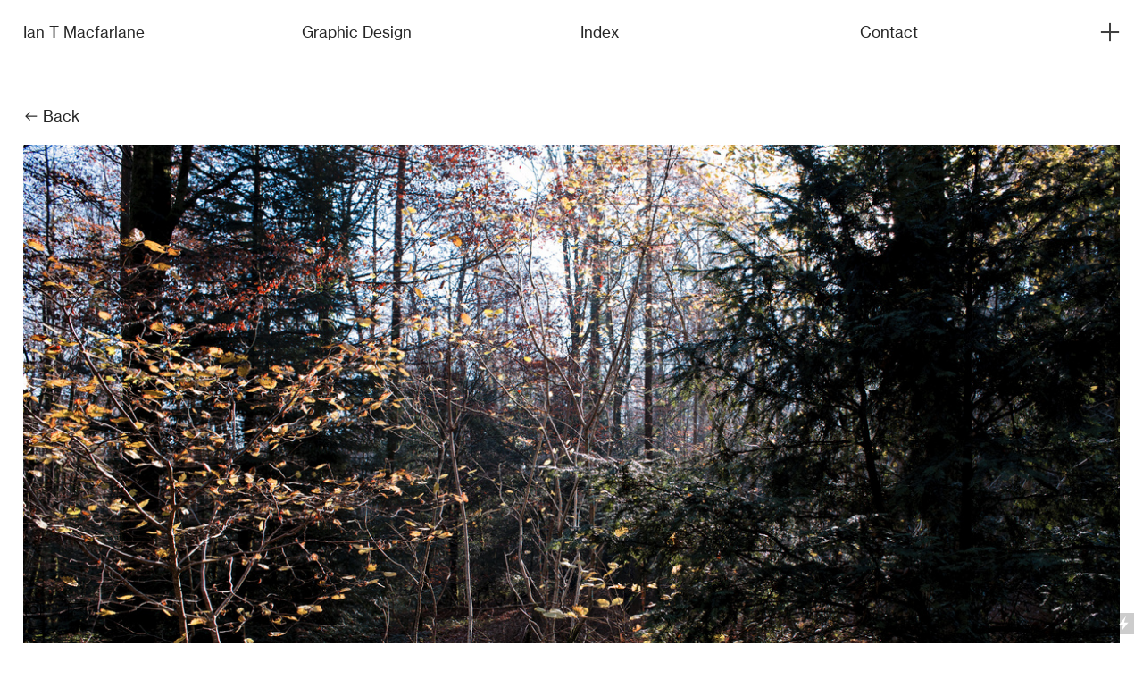

--- FILE ---
content_type: text/html; charset=UTF-8
request_url: https://iantmacfarlane.co.uk/Selected-Photography
body_size: 26621
content:
<!DOCTYPE html>
<!-- 

        Running on cargo.site

-->
<html lang="en" data-predefined-style="true" data-css-presets="true" data-css-preset data-typography-preset>
	<head>
<script>
				var __cargo_context__ = 'live';
				var __cargo_js_ver__ = 'c=3744406473';
				var __cargo_maint__ = false;
				
				
			</script>
					<meta http-equiv="X-UA-Compatible" content="IE=edge,chrome=1">
		<meta http-equiv="Content-Type" content="text/html; charset=utf-8">
		<meta name="viewport" content="initial-scale=1.0, maximum-scale=1.0, user-scalable=no">
		
			<meta name="robots" content="index,follow">
		<title>Selected Photography — Portfolio</title>
		<meta name="description" content="︎ Back ︎ Back">
				<meta name="twitter:card" content="summary_large_image">
		<meta name="twitter:title" content="Selected Photography — Portfolio">
		<meta name="twitter:description" content="︎ Back ︎ Back">
		<meta name="twitter:image" content="https://freight.cargo.site/w/1200/i/f556a4735e8a270776fc4692ae6e417a79f5b4054eef6cfc7931d9ce485740f8/01-DSC_0247.jpg">
		<meta property="og:locale" content="en_US">
		<meta property="og:title" content="Selected Photography — Portfolio">
		<meta property="og:description" content="︎ Back ︎ Back">
		<meta property="og:url" content="https://iantmacfarlane.co.uk/Selected-Photography">
		<meta property="og:image" content="https://freight.cargo.site/w/1200/i/f556a4735e8a270776fc4692ae6e417a79f5b4054eef6cfc7931d9ce485740f8/01-DSC_0247.jpg">
		<meta property="og:type" content="website">

		<link rel="preconnect" href="https://static.cargo.site" crossorigin>
		<link rel="preconnect" href="https://freight.cargo.site" crossorigin>
				<link rel="preconnect" href="https://type.cargo.site" crossorigin>

		<!--<link rel="preload" href="https://static.cargo.site/assets/social/IconFont-Regular-0.9.3.woff2" as="font" type="font/woff" crossorigin>-->

		

		<link href="https://freight.cargo.site/t/original/i/3fd5db94d5c8b8d32b4ffcfc2e9ff75d733460181dc1481c58ab76e1145e085c/circle.ico" rel="shortcut icon">
		<link href="https://iantmacfarlane.co.uk/rss" rel="alternate" type="application/rss+xml" title="Portfolio feed">

		<link href="https://iantmacfarlane.co.uk/stylesheet?c=3744406473&1649261788" id="member_stylesheet" rel="stylesheet" type="text/css" />
<style id="">@font-face{font-family:Icons;src:url(https://static.cargo.site/assets/social/IconFont-Regular-0.9.3.woff2);unicode-range:U+E000-E15C,U+F0000,U+FE0E}@font-face{font-family:Icons;src:url(https://static.cargo.site/assets/social/IconFont-Regular-0.9.3.woff2);font-weight:240;unicode-range:U+E000-E15C,U+F0000,U+FE0E}@font-face{font-family:Icons;src:url(https://static.cargo.site/assets/social/IconFont-Regular-0.9.3.woff2);unicode-range:U+E000-E15C,U+F0000,U+FE0E;font-weight:400}@font-face{font-family:Icons;src:url(https://static.cargo.site/assets/social/IconFont-Regular-0.9.3.woff2);unicode-range:U+E000-E15C,U+F0000,U+FE0E;font-weight:600}@font-face{font-family:Icons;src:url(https://static.cargo.site/assets/social/IconFont-Regular-0.9.3.woff2);unicode-range:U+E000-E15C,U+F0000,U+FE0E;font-weight:800}@font-face{font-family:Icons;src:url(https://static.cargo.site/assets/social/IconFont-Regular-0.9.3.woff2);unicode-range:U+E000-E15C,U+F0000,U+FE0E;font-style:italic}@font-face{font-family:Icons;src:url(https://static.cargo.site/assets/social/IconFont-Regular-0.9.3.woff2);unicode-range:U+E000-E15C,U+F0000,U+FE0E;font-weight:200;font-style:italic}@font-face{font-family:Icons;src:url(https://static.cargo.site/assets/social/IconFont-Regular-0.9.3.woff2);unicode-range:U+E000-E15C,U+F0000,U+FE0E;font-weight:400;font-style:italic}@font-face{font-family:Icons;src:url(https://static.cargo.site/assets/social/IconFont-Regular-0.9.3.woff2);unicode-range:U+E000-E15C,U+F0000,U+FE0E;font-weight:600;font-style:italic}@font-face{font-family:Icons;src:url(https://static.cargo.site/assets/social/IconFont-Regular-0.9.3.woff2);unicode-range:U+E000-E15C,U+F0000,U+FE0E;font-weight:800;font-style:italic}body.iconfont-loading,body.iconfont-loading *{color:transparent!important}body{-moz-osx-font-smoothing:grayscale;-webkit-font-smoothing:antialiased;-webkit-text-size-adjust:none}body.no-scroll{overflow:hidden}/*!
 * Content
 */.page{word-wrap:break-word}:focus{outline:0}.pointer-events-none{pointer-events:none}.pointer-events-auto{pointer-events:auto}.pointer-events-none .page_content .audio-player,.pointer-events-none .page_content .shop_product,.pointer-events-none .page_content a,.pointer-events-none .page_content audio,.pointer-events-none .page_content button,.pointer-events-none .page_content details,.pointer-events-none .page_content iframe,.pointer-events-none .page_content img,.pointer-events-none .page_content input,.pointer-events-none .page_content video{pointer-events:auto}.pointer-events-none .page_content *>a,.pointer-events-none .page_content>a{position:relative}s *{text-transform:inherit}#toolset{position:fixed;bottom:10px;right:10px;z-index:8}.mobile #toolset,.template_site_inframe #toolset{display:none}#toolset a{display:block;height:24px;width:24px;margin:0;padding:0;text-decoration:none;background:rgba(0,0,0,.2)}#toolset a:hover{background:rgba(0,0,0,.8)}[data-adminview] #toolset a,[data-adminview] #toolset_admin a{background:rgba(0,0,0,.04);pointer-events:none;cursor:default}#toolset_admin a:active{background:rgba(0,0,0,.7)}#toolset_admin a svg>*{transform:scale(1.1) translate(0,-.5px);transform-origin:50% 50%}#toolset_admin a svg{pointer-events:none;width:100%!important;height:auto!important}#following-container{overflow:auto;-webkit-overflow-scrolling:touch}#following-container iframe{height:100%;width:100%;position:absolute;top:0;left:0;right:0;bottom:0}:root{--following-width:-400px;--following-animation-duration:450ms}@keyframes following-open{0%{transform:translateX(0)}100%{transform:translateX(var(--following-width))}}@keyframes following-open-inverse{0%{transform:translateX(0)}100%{transform:translateX(calc(-1 * var(--following-width)))}}@keyframes following-close{0%{transform:translateX(var(--following-width))}100%{transform:translateX(0)}}@keyframes following-close-inverse{0%{transform:translateX(calc(-1 * var(--following-width)))}100%{transform:translateX(0)}}body.animate-left{animation:following-open var(--following-animation-duration);animation-fill-mode:both;animation-timing-function:cubic-bezier(.24,1,.29,1)}#following-container.animate-left{animation:following-close-inverse var(--following-animation-duration);animation-fill-mode:both;animation-timing-function:cubic-bezier(.24,1,.29,1)}#following-container.animate-left #following-frame{animation:following-close var(--following-animation-duration);animation-fill-mode:both;animation-timing-function:cubic-bezier(.24,1,.29,1)}body.animate-right{animation:following-close var(--following-animation-duration);animation-fill-mode:both;animation-timing-function:cubic-bezier(.24,1,.29,1)}#following-container.animate-right{animation:following-open-inverse var(--following-animation-duration);animation-fill-mode:both;animation-timing-function:cubic-bezier(.24,1,.29,1)}#following-container.animate-right #following-frame{animation:following-open var(--following-animation-duration);animation-fill-mode:both;animation-timing-function:cubic-bezier(.24,1,.29,1)}.slick-slider{position:relative;display:block;-moz-box-sizing:border-box;box-sizing:border-box;-webkit-user-select:none;-moz-user-select:none;-ms-user-select:none;user-select:none;-webkit-touch-callout:none;-khtml-user-select:none;-ms-touch-action:pan-y;touch-action:pan-y;-webkit-tap-highlight-color:transparent}.slick-list{position:relative;display:block;overflow:hidden;margin:0;padding:0}.slick-list:focus{outline:0}.slick-list.dragging{cursor:pointer;cursor:hand}.slick-slider .slick-list,.slick-slider .slick-track{transform:translate3d(0,0,0);will-change:transform}.slick-track{position:relative;top:0;left:0;display:block}.slick-track:after,.slick-track:before{display:table;content:'';width:1px;height:1px;margin-top:-1px;margin-left:-1px}.slick-track:after{clear:both}.slick-loading .slick-track{visibility:hidden}.slick-slide{display:none;float:left;height:100%;min-height:1px}[dir=rtl] .slick-slide{float:right}.content .slick-slide img{display:inline-block}.content .slick-slide img:not(.image-zoom){cursor:pointer}.content .scrub .slick-list,.content .scrub .slick-slide img:not(.image-zoom){cursor:ew-resize}body.slideshow-scrub-dragging *{cursor:ew-resize!important}.content .slick-slide img:not([src]),.content .slick-slide img[src='']{width:100%;height:auto}.slick-slide.slick-loading img{display:none}.slick-slide.dragging img{pointer-events:none}.slick-initialized .slick-slide{display:block}.slick-loading .slick-slide{visibility:hidden}.slick-vertical .slick-slide{display:block;height:auto;border:1px solid transparent}.slick-arrow.slick-hidden{display:none}.slick-arrow{position:absolute;z-index:9;width:0;top:0;height:100%;cursor:pointer;will-change:opacity;-webkit-transition:opacity 333ms cubic-bezier(.4,0,.22,1);transition:opacity 333ms cubic-bezier(.4,0,.22,1)}.slick-arrow.hidden{opacity:0}.slick-arrow svg{position:absolute;width:36px;height:36px;top:0;left:0;right:0;bottom:0;margin:auto;transform:translate(.25px,.25px)}.slick-arrow svg.right-arrow{transform:translate(.25px,.25px) scaleX(-1)}.slick-arrow svg:active{opacity:.75}.slick-arrow svg .arrow-shape{fill:none!important;stroke:#fff;stroke-linecap:square}.slick-arrow svg .arrow-outline{fill:none!important;stroke-width:2.5px;stroke:rgba(0,0,0,.6);stroke-linecap:square}.slick-arrow.slick-next{right:0;text-align:right}.slick-next svg,.wallpaper-navigation .slick-next svg{margin-right:10px}.mobile .slick-next svg{margin-right:10px}.slick-arrow.slick-prev{text-align:left}.slick-prev svg,.wallpaper-navigation .slick-prev svg{margin-left:10px}.mobile .slick-prev svg{margin-left:10px}.loading_animation{display:none;vertical-align:middle;z-index:15;line-height:0;pointer-events:none;border-radius:100%}.loading_animation.hidden{display:none}.loading_animation.pulsing{opacity:0;display:inline-block;animation-delay:.1s;-webkit-animation-delay:.1s;-moz-animation-delay:.1s;animation-duration:12s;animation-iteration-count:infinite;animation:fade-pulse-in .5s ease-in-out;-moz-animation:fade-pulse-in .5s ease-in-out;-webkit-animation:fade-pulse-in .5s ease-in-out;-webkit-animation-fill-mode:forwards;-moz-animation-fill-mode:forwards;animation-fill-mode:forwards}.loading_animation.pulsing.no-delay{animation-delay:0s;-webkit-animation-delay:0s;-moz-animation-delay:0s}.loading_animation div{border-radius:100%}.loading_animation div svg{max-width:100%;height:auto}.loading_animation div,.loading_animation div svg{width:20px;height:20px}.loading_animation.full-width svg{width:100%;height:auto}.loading_animation.full-width.big svg{width:100px;height:100px}.loading_animation div svg>*{fill:#ccc}.loading_animation div{-webkit-animation:spin-loading 12s ease-out;-webkit-animation-iteration-count:infinite;-moz-animation:spin-loading 12s ease-out;-moz-animation-iteration-count:infinite;animation:spin-loading 12s ease-out;animation-iteration-count:infinite}.loading_animation.hidden{display:none}[data-backdrop] .loading_animation{position:absolute;top:15px;left:15px;z-index:99}.loading_animation.position-absolute.middle{top:calc(50% - 10px);left:calc(50% - 10px)}.loading_animation.position-absolute.topleft{top:0;left:0}.loading_animation.position-absolute.middleright{top:calc(50% - 10px);right:1rem}.loading_animation.position-absolute.middleleft{top:calc(50% - 10px);left:1rem}.loading_animation.gray div svg>*{fill:#999}.loading_animation.gray-dark div svg>*{fill:#666}.loading_animation.gray-darker div svg>*{fill:#555}.loading_animation.gray-light div svg>*{fill:#ccc}.loading_animation.white div svg>*{fill:rgba(255,255,255,.85)}.loading_animation.blue div svg>*{fill:#698fff}.loading_animation.inline{display:inline-block;margin-bottom:.5ex}.loading_animation.inline.left{margin-right:.5ex}@-webkit-keyframes fade-pulse-in{0%{opacity:0}50%{opacity:.5}100%{opacity:1}}@-moz-keyframes fade-pulse-in{0%{opacity:0}50%{opacity:.5}100%{opacity:1}}@keyframes fade-pulse-in{0%{opacity:0}50%{opacity:.5}100%{opacity:1}}@-webkit-keyframes pulsate{0%{opacity:1}50%{opacity:0}100%{opacity:1}}@-moz-keyframes pulsate{0%{opacity:1}50%{opacity:0}100%{opacity:1}}@keyframes pulsate{0%{opacity:1}50%{opacity:0}100%{opacity:1}}@-webkit-keyframes spin-loading{0%{transform:rotate(0)}9%{transform:rotate(1050deg)}18%{transform:rotate(-1090deg)}20%{transform:rotate(-1080deg)}23%{transform:rotate(-1080deg)}28%{transform:rotate(-1095deg)}29%{transform:rotate(-1065deg)}34%{transform:rotate(-1080deg)}35%{transform:rotate(-1050deg)}40%{transform:rotate(-1065deg)}41%{transform:rotate(-1035deg)}44%{transform:rotate(-1035deg)}47%{transform:rotate(-2160deg)}50%{transform:rotate(-2160deg)}56%{transform:rotate(45deg)}60%{transform:rotate(45deg)}80%{transform:rotate(6120deg)}100%{transform:rotate(0)}}@keyframes spin-loading{0%{transform:rotate(0)}9%{transform:rotate(1050deg)}18%{transform:rotate(-1090deg)}20%{transform:rotate(-1080deg)}23%{transform:rotate(-1080deg)}28%{transform:rotate(-1095deg)}29%{transform:rotate(-1065deg)}34%{transform:rotate(-1080deg)}35%{transform:rotate(-1050deg)}40%{transform:rotate(-1065deg)}41%{transform:rotate(-1035deg)}44%{transform:rotate(-1035deg)}47%{transform:rotate(-2160deg)}50%{transform:rotate(-2160deg)}56%{transform:rotate(45deg)}60%{transform:rotate(45deg)}80%{transform:rotate(6120deg)}100%{transform:rotate(0)}}[grid-row]{align-items:flex-start;box-sizing:border-box;display:-webkit-box;display:-webkit-flex;display:-ms-flexbox;display:flex;-webkit-flex-wrap:wrap;-ms-flex-wrap:wrap;flex-wrap:wrap}[grid-col]{box-sizing:border-box}[grid-row] [grid-col].empty:after{content:"\0000A0";cursor:text}body.mobile[data-adminview=content-editproject] [grid-row] [grid-col].empty:after{display:none}[grid-col=auto]{-webkit-box-flex:1;-webkit-flex:1;-ms-flex:1;flex:1}[grid-col=x12]{width:100%}[grid-col=x11]{width:50%}[grid-col=x10]{width:33.33%}[grid-col=x9]{width:25%}[grid-col=x8]{width:20%}[grid-col=x7]{width:16.666666667%}[grid-col=x6]{width:14.285714286%}[grid-col=x5]{width:12.5%}[grid-col=x4]{width:11.111111111%}[grid-col=x3]{width:10%}[grid-col=x2]{width:9.090909091%}[grid-col=x1]{width:8.333333333%}[grid-col="1"]{width:8.33333%}[grid-col="2"]{width:16.66667%}[grid-col="3"]{width:25%}[grid-col="4"]{width:33.33333%}[grid-col="5"]{width:41.66667%}[grid-col="6"]{width:50%}[grid-col="7"]{width:58.33333%}[grid-col="8"]{width:66.66667%}[grid-col="9"]{width:75%}[grid-col="10"]{width:83.33333%}[grid-col="11"]{width:91.66667%}[grid-col="12"]{width:100%}body.mobile [grid-responsive] [grid-col]{width:100%;-webkit-box-flex:none;-webkit-flex:none;-ms-flex:none;flex:none}[data-ce-host=true][contenteditable=true] [grid-pad]{pointer-events:none}[data-ce-host=true][contenteditable=true] [grid-pad]>*{pointer-events:auto}[grid-pad="0"]{padding:0}[grid-pad="0.25"]{padding:.125rem}[grid-pad="0.5"]{padding:.25rem}[grid-pad="0.75"]{padding:.375rem}[grid-pad="1"]{padding:.5rem}[grid-pad="1.25"]{padding:.625rem}[grid-pad="1.5"]{padding:.75rem}[grid-pad="1.75"]{padding:.875rem}[grid-pad="2"]{padding:1rem}[grid-pad="2.5"]{padding:1.25rem}[grid-pad="3"]{padding:1.5rem}[grid-pad="3.5"]{padding:1.75rem}[grid-pad="4"]{padding:2rem}[grid-pad="5"]{padding:2.5rem}[grid-pad="6"]{padding:3rem}[grid-pad="7"]{padding:3.5rem}[grid-pad="8"]{padding:4rem}[grid-pad="9"]{padding:4.5rem}[grid-pad="10"]{padding:5rem}[grid-gutter="0"]{margin:0}[grid-gutter="0.5"]{margin:-.25rem}[grid-gutter="1"]{margin:-.5rem}[grid-gutter="1.5"]{margin:-.75rem}[grid-gutter="2"]{margin:-1rem}[grid-gutter="2.5"]{margin:-1.25rem}[grid-gutter="3"]{margin:-1.5rem}[grid-gutter="3.5"]{margin:-1.75rem}[grid-gutter="4"]{margin:-2rem}[grid-gutter="5"]{margin:-2.5rem}[grid-gutter="6"]{margin:-3rem}[grid-gutter="7"]{margin:-3.5rem}[grid-gutter="8"]{margin:-4rem}[grid-gutter="10"]{margin:-5rem}[grid-gutter="12"]{margin:-6rem}[grid-gutter="14"]{margin:-7rem}[grid-gutter="16"]{margin:-8rem}[grid-gutter="18"]{margin:-9rem}[grid-gutter="20"]{margin:-10rem}small{max-width:100%;text-decoration:inherit}img:not([src]),img[src='']{outline:1px solid rgba(177,177,177,.4);outline-offset:-1px;content:url([data-uri])}img.image-zoom{cursor:-webkit-zoom-in;cursor:-moz-zoom-in;cursor:zoom-in}#imprimatur{color:#333;font-size:10px;font-family:-apple-system,BlinkMacSystemFont,"Segoe UI",Roboto,Oxygen,Ubuntu,Cantarell,"Open Sans","Helvetica Neue",sans-serif,"Sans Serif",Icons;/*!System*/position:fixed;opacity:.3;right:-28px;bottom:160px;transform:rotate(270deg);-ms-transform:rotate(270deg);-webkit-transform:rotate(270deg);z-index:8;text-transform:uppercase;color:#999;opacity:.5;padding-bottom:2px;text-decoration:none}.mobile #imprimatur{display:none}bodycopy cargo-link a{font-family:-apple-system,BlinkMacSystemFont,"Segoe UI",Roboto,Oxygen,Ubuntu,Cantarell,"Open Sans","Helvetica Neue",sans-serif,"Sans Serif",Icons;/*!System*/font-size:12px;font-style:normal;font-weight:400;transform:rotate(270deg);text-decoration:none;position:fixed!important;right:-27px;bottom:100px;text-decoration:none;letter-spacing:normal;background:0 0;border:0;border-bottom:0;outline:0}/*! PhotoSwipe Default UI CSS by Dmitry Semenov | photoswipe.com | MIT license */.pswp--has_mouse .pswp__button--arrow--left,.pswp--has_mouse .pswp__button--arrow--right,.pswp__ui{visibility:visible}.pswp--minimal--dark .pswp__top-bar,.pswp__button{background:0 0}.pswp,.pswp__bg,.pswp__container,.pswp__img--placeholder,.pswp__zoom-wrap,.quick-view-navigation{-webkit-backface-visibility:hidden}.pswp__button{cursor:pointer;opacity:1;-webkit-appearance:none;transition:opacity .2s;-webkit-box-shadow:none;box-shadow:none}.pswp__button-close>svg{top:10px;right:10px;margin-left:auto}.pswp--touch .quick-view-navigation{display:none}.pswp__ui{-webkit-font-smoothing:auto;opacity:1;z-index:1550}.quick-view-navigation{will-change:opacity;-webkit-transition:opacity 333ms cubic-bezier(.4,0,.22,1);transition:opacity 333ms cubic-bezier(.4,0,.22,1)}.quick-view-navigation .pswp__group .pswp__button{pointer-events:auto}.pswp__button>svg{position:absolute;width:36px;height:36px}.quick-view-navigation .pswp__group:active svg{opacity:.75}.pswp__button svg .shape-shape{fill:#fff}.pswp__button svg .shape-outline{fill:#000}.pswp__button-prev>svg{top:0;bottom:0;left:10px;margin:auto}.pswp__button-next>svg{top:0;bottom:0;right:10px;margin:auto}.quick-view-navigation .pswp__group .pswp__button-prev{position:absolute;left:0;top:0;width:0;height:100%}.quick-view-navigation .pswp__group .pswp__button-next{position:absolute;right:0;top:0;width:0;height:100%}.quick-view-navigation .close-button,.quick-view-navigation .left-arrow,.quick-view-navigation .right-arrow{transform:translate(.25px,.25px)}.quick-view-navigation .right-arrow{transform:translate(.25px,.25px) scaleX(-1)}.pswp__button svg .shape-outline{fill:transparent!important;stroke:#000;stroke-width:2.5px;stroke-linecap:square}.pswp__button svg .shape-shape{fill:transparent!important;stroke:#fff;stroke-width:1.5px;stroke-linecap:square}.pswp__bg,.pswp__scroll-wrap,.pswp__zoom-wrap{width:100%;position:absolute}.quick-view-navigation .pswp__group .pswp__button-close{margin:0}.pswp__container,.pswp__item,.pswp__zoom-wrap{right:0;bottom:0;top:0;position:absolute;left:0}.pswp__ui--hidden .pswp__button{opacity:.001}.pswp__ui--hidden .pswp__button,.pswp__ui--hidden .pswp__button *{pointer-events:none}.pswp .pswp__ui.pswp__ui--displaynone{display:none}.pswp__element--disabled{display:none!important}/*! PhotoSwipe main CSS by Dmitry Semenov | photoswipe.com | MIT license */.pswp{position:fixed;display:none;height:100%;width:100%;top:0;left:0;right:0;bottom:0;margin:auto;-ms-touch-action:none;touch-action:none;z-index:9999999;-webkit-text-size-adjust:100%;line-height:initial;letter-spacing:initial;outline:0}.pswp img{max-width:none}.pswp--zoom-disabled .pswp__img{cursor:default!important}.pswp--animate_opacity{opacity:.001;will-change:opacity;-webkit-transition:opacity 333ms cubic-bezier(.4,0,.22,1);transition:opacity 333ms cubic-bezier(.4,0,.22,1)}.pswp--open{display:block}.pswp--zoom-allowed .pswp__img{cursor:-webkit-zoom-in;cursor:-moz-zoom-in;cursor:zoom-in}.pswp--zoomed-in .pswp__img{cursor:-webkit-grab;cursor:-moz-grab;cursor:grab}.pswp--dragging .pswp__img{cursor:-webkit-grabbing;cursor:-moz-grabbing;cursor:grabbing}.pswp__bg{left:0;top:0;height:100%;opacity:0;transform:translateZ(0);will-change:opacity}.pswp__scroll-wrap{left:0;top:0;height:100%}.pswp__container,.pswp__zoom-wrap{-ms-touch-action:none;touch-action:none}.pswp__container,.pswp__img{-webkit-user-select:none;-moz-user-select:none;-ms-user-select:none;user-select:none;-webkit-tap-highlight-color:transparent;-webkit-touch-callout:none}.pswp__zoom-wrap{-webkit-transform-origin:left top;-ms-transform-origin:left top;transform-origin:left top;-webkit-transition:-webkit-transform 222ms cubic-bezier(.4,0,.22,1);transition:transform 222ms cubic-bezier(.4,0,.22,1)}.pswp__bg{-webkit-transition:opacity 222ms cubic-bezier(.4,0,.22,1);transition:opacity 222ms cubic-bezier(.4,0,.22,1)}.pswp--animated-in .pswp__bg,.pswp--animated-in .pswp__zoom-wrap{-webkit-transition:none;transition:none}.pswp--hide-overflow .pswp__scroll-wrap,.pswp--hide-overflow.pswp{overflow:hidden}.pswp__img{position:absolute;width:auto;height:auto;top:0;left:0}.pswp__img--placeholder--blank{background:#222}.pswp--ie .pswp__img{width:100%!important;height:auto!important;left:0;top:0}.pswp__ui--idle{opacity:0}.pswp__error-msg{position:absolute;left:0;top:50%;width:100%;text-align:center;font-size:14px;line-height:16px;margin-top:-8px;color:#ccc}.pswp__error-msg a{color:#ccc;text-decoration:underline}.pswp__error-msg{font-family:-apple-system,BlinkMacSystemFont,"Segoe UI",Roboto,Oxygen,Ubuntu,Cantarell,"Open Sans","Helvetica Neue",sans-serif}.quick-view.mouse-down .iframe-item{pointer-events:none!important}.quick-view-caption-positioner{pointer-events:none;width:100%;height:100%}.quick-view-caption-wrapper{margin:auto;position:absolute;bottom:0;left:0;right:0}.quick-view-horizontal-align-left .quick-view-caption-wrapper{margin-left:0}.quick-view-horizontal-align-right .quick-view-caption-wrapper{margin-right:0}[data-quick-view-caption]{transition:.1s opacity ease-in-out;position:absolute;bottom:0;left:0;right:0}.quick-view-horizontal-align-left [data-quick-view-caption]{text-align:left}.quick-view-horizontal-align-right [data-quick-view-caption]{text-align:right}.quick-view-caption{transition:.1s opacity ease-in-out}.quick-view-caption>*{display:inline-block}.quick-view-caption *{pointer-events:auto}.quick-view-caption.hidden{opacity:0}.shop_product .dropdown_wrapper{flex:0 0 100%;position:relative}.shop_product select{appearance:none;-moz-appearance:none;-webkit-appearance:none;outline:0;-webkit-font-smoothing:antialiased;-moz-osx-font-smoothing:grayscale;cursor:pointer;border-radius:0;white-space:nowrap;overflow:hidden!important;text-overflow:ellipsis}.shop_product select.dropdown::-ms-expand{display:none}.shop_product a{cursor:pointer;border-bottom:none;text-decoration:none}.shop_product a.out-of-stock{pointer-events:none}body.audio-player-dragging *{cursor:ew-resize!important}.audio-player{display:inline-flex;flex:1 0 calc(100% - 2px);width:calc(100% - 2px)}.audio-player .button{height:100%;flex:0 0 3.3rem;display:flex}.audio-player .separator{left:3.3rem;height:100%}.audio-player .buffer{width:0%;height:100%;transition:left .3s linear,width .3s linear}.audio-player.seeking .buffer{transition:left 0s,width 0s}.audio-player.seeking{user-select:none;-webkit-user-select:none;cursor:ew-resize}.audio-player.seeking *{user-select:none;-webkit-user-select:none;cursor:ew-resize}.audio-player .bar{overflow:hidden;display:flex;justify-content:space-between;align-content:center;flex-grow:1}.audio-player .progress{width:0%;height:100%;transition:width .3s linear}.audio-player.seeking .progress{transition:width 0s}.audio-player .pause,.audio-player .play{cursor:pointer;height:100%}.audio-player .note-icon{margin:auto 0;order:2;flex:0 1 auto}.audio-player .title{white-space:nowrap;overflow:hidden;text-overflow:ellipsis;pointer-events:none;user-select:none;padding:.5rem 0 .5rem 1rem;margin:auto auto auto 0;flex:0 3 auto;min-width:0;width:100%}.audio-player .total-time{flex:0 1 auto;margin:auto 0}.audio-player .current-time,.audio-player .play-text{flex:0 1 auto;margin:auto 0}.audio-player .stream-anim{user-select:none;margin:auto auto auto 0}.audio-player .stream-anim span{display:inline-block}.audio-player .buffer,.audio-player .current-time,.audio-player .note-svg,.audio-player .play-text,.audio-player .separator,.audio-player .total-time{user-select:none;pointer-events:none}.audio-player .buffer,.audio-player .play-text,.audio-player .progress{position:absolute}.audio-player,.audio-player .bar,.audio-player .button,.audio-player .current-time,.audio-player .note-icon,.audio-player .pause,.audio-player .play,.audio-player .total-time{position:relative}body.mobile .audio-player,body.mobile .audio-player *{-webkit-touch-callout:none}#standalone-admin-frame{border:0;width:400px;position:absolute;right:0;top:0;height:100vh;z-index:99}body[standalone-admin=true] #standalone-admin-frame{transform:translate(0,0)}body[standalone-admin=true] .main_container{width:calc(100% - 400px)}body[standalone-admin=false] #standalone-admin-frame{transform:translate(100%,0)}body[standalone-admin=false] .main_container{width:100%}.toggle_standaloneAdmin{position:fixed;top:0;right:400px;height:40px;width:40px;z-index:999;cursor:pointer;background-color:rgba(0,0,0,.4)}.toggle_standaloneAdmin:active{opacity:.7}body[standalone-admin=false] .toggle_standaloneAdmin{right:0}.toggle_standaloneAdmin *{color:#fff;fill:#fff}.toggle_standaloneAdmin svg{padding:6px;width:100%;height:100%;opacity:.85}body[standalone-admin=false] .toggle_standaloneAdmin #close,body[standalone-admin=true] .toggle_standaloneAdmin #backdropsettings{display:none}.toggle_standaloneAdmin>div{width:100%;height:100%}#admin_toggle_button{position:fixed;top:50%;transform:translate(0,-50%);right:400px;height:36px;width:12px;z-index:999;cursor:pointer;background-color:rgba(0,0,0,.09);padding-left:2px;margin-right:5px}#admin_toggle_button .bar{content:'';background:rgba(0,0,0,.09);position:fixed;width:5px;bottom:0;top:0;z-index:10}#admin_toggle_button:active{background:rgba(0,0,0,.065)}#admin_toggle_button *{color:#fff;fill:#fff}#admin_toggle_button svg{padding:0;width:16px;height:36px;margin-left:1px;opacity:1}#admin_toggle_button svg *{fill:#fff;opacity:1}#admin_toggle_button[data-state=closed] .toggle_admin_close{display:none}#admin_toggle_button[data-state=closed],#admin_toggle_button[data-state=closed] .toggle_admin_open{width:20px;cursor:pointer;margin:0}#admin_toggle_button[data-state=closed] svg{margin-left:2px}#admin_toggle_button[data-state=open] .toggle_admin_open{display:none}select,select *{text-rendering:auto!important}b b{font-weight:inherit}*{-webkit-box-sizing:border-box;-moz-box-sizing:border-box;box-sizing:border-box}customhtml>*{position:relative;z-index:10}body,html{min-height:100vh;margin:0;padding:0}html{touch-action:manipulation;position:relative;background-color:#fff}.main_container{min-height:100vh;width:100%;overflow:hidden}.container{display:-webkit-box;display:-webkit-flex;display:-moz-box;display:-ms-flexbox;display:flex;-webkit-flex-wrap:wrap;-moz-flex-wrap:wrap;-ms-flex-wrap:wrap;flex-wrap:wrap;max-width:100%;width:100%;overflow:visible}.container{align-items:flex-start;-webkit-align-items:flex-start}.page{z-index:2}.page ul li>text-limit{display:block}.content,.content_container,.pinned{-webkit-flex:1 0 auto;-moz-flex:1 0 auto;-ms-flex:1 0 auto;flex:1 0 auto;max-width:100%}.content_container{width:100%}.content_container.full_height{min-height:100vh}.page_background{position:absolute;top:0;left:0;width:100%;height:100%}.page_container{position:relative;overflow:visible;width:100%}.backdrop{position:absolute;top:0;z-index:1;width:100%;height:100%;max-height:100vh}.backdrop>div{position:absolute;top:0;left:0;width:100%;height:100%;-webkit-backface-visibility:hidden;backface-visibility:hidden;transform:translate3d(0,0,0);contain:strict}[data-backdrop].backdrop>div[data-overflowing]{max-height:100vh;position:absolute;top:0;left:0}body.mobile [split-responsive]{display:flex;flex-direction:column}body.mobile [split-responsive] .container{width:100%;order:2}body.mobile [split-responsive] .backdrop{position:relative;height:50vh;width:100%;order:1}body.mobile [split-responsive] [data-auxiliary].backdrop{position:absolute;height:50vh;width:100%;order:1}.page{position:relative;z-index:2}img[data-align=left]{float:left}img[data-align=right]{float:right}[data-rotation]{transform-origin:center center}.content .page_content:not([contenteditable=true]) [data-draggable]{pointer-events:auto!important;backface-visibility:hidden}.preserve-3d{-moz-transform-style:preserve-3d;transform-style:preserve-3d}.content .page_content:not([contenteditable=true]) [data-draggable] iframe{pointer-events:none!important}.dragging-active iframe{pointer-events:none!important}.content .page_content:not([contenteditable=true]) [data-draggable]:active{opacity:1}.content .scroll-transition-fade{transition:transform 1s ease-in-out,opacity .8s ease-in-out}.content .scroll-transition-fade.below-viewport{opacity:0;transform:translateY(40px)}.mobile.full_width .page_container:not([split-layout]) .container_width{width:100%}[data-view=pinned_bottom] .bottom_pin_invisibility{visibility:hidden}.pinned{position:relative;width:100%}.pinned .page_container.accommodate:not(.fixed):not(.overlay){z-index:2}.pinned .page_container.overlay{position:absolute;z-index:4}.pinned .page_container.overlay.fixed{position:fixed}.pinned .page_container.overlay.fixed .page{max-height:100vh;-webkit-overflow-scrolling:touch}.pinned .page_container.overlay.fixed .page.allow-scroll{overflow-y:auto;overflow-x:hidden}.pinned .page_container.overlay.fixed .page.allow-scroll{align-items:flex-start;-webkit-align-items:flex-start}.pinned .page_container .page.allow-scroll::-webkit-scrollbar{width:0;background:0 0;display:none}.pinned.pinned_top .page_container.overlay{left:0;top:0}.pinned.pinned_bottom .page_container.overlay{left:0;bottom:0}div[data-container=set]:empty{margin-top:1px}.thumbnails{position:relative;z-index:1}[thumbnails=grid]{align-items:baseline}[thumbnails=justify] .thumbnail{box-sizing:content-box}[thumbnails][data-padding-zero] .thumbnail{margin-bottom:-1px}[thumbnails=montessori] .thumbnail{pointer-events:auto;position:absolute}[thumbnails] .thumbnail>a{display:block;text-decoration:none}[thumbnails=montessori]{height:0}[thumbnails][data-resizing],[thumbnails][data-resizing] *{cursor:nwse-resize}[thumbnails] .thumbnail .resize-handle{cursor:nwse-resize;width:26px;height:26px;padding:5px;position:absolute;opacity:.75;right:-1px;bottom:-1px;z-index:100}[thumbnails][data-resizing] .resize-handle{display:none}[thumbnails] .thumbnail .resize-handle svg{position:absolute;top:0;left:0}[thumbnails] .thumbnail .resize-handle:hover{opacity:1}[data-can-move].thumbnail .resize-handle svg .resize_path_outline{fill:#fff}[data-can-move].thumbnail .resize-handle svg .resize_path{fill:#000}[thumbnails=montessori] .thumbnail_sizer{height:0;width:100%;position:relative;padding-bottom:100%;pointer-events:none}[thumbnails] .thumbnail img{display:block;min-height:3px;margin-bottom:0}[thumbnails] .thumbnail img:not([src]),img[src=""]{margin:0!important;width:100%;min-height:3px;height:100%!important;position:absolute}[aspect-ratio="1x1"].thumb_image{height:0;padding-bottom:100%;overflow:hidden}[aspect-ratio="4x3"].thumb_image{height:0;padding-bottom:75%;overflow:hidden}[aspect-ratio="16x9"].thumb_image{height:0;padding-bottom:56.25%;overflow:hidden}[thumbnails] .thumb_image{width:100%;position:relative}[thumbnails][thumbnail-vertical-align=top]{align-items:flex-start}[thumbnails][thumbnail-vertical-align=middle]{align-items:center}[thumbnails][thumbnail-vertical-align=bottom]{align-items:baseline}[thumbnails][thumbnail-horizontal-align=left]{justify-content:flex-start}[thumbnails][thumbnail-horizontal-align=middle]{justify-content:center}[thumbnails][thumbnail-horizontal-align=right]{justify-content:flex-end}.thumb_image.default_image>svg{position:absolute;top:0;left:0;bottom:0;right:0;width:100%;height:100%}.thumb_image.default_image{outline:1px solid #ccc;outline-offset:-1px;position:relative}.mobile.full_width [data-view=Thumbnail] .thumbnails_width{width:100%}.content [data-draggable] a:active,.content [data-draggable] img:active{opacity:initial}.content .draggable-dragging{opacity:initial}[data-draggable].draggable_visible{visibility:visible}[data-draggable].draggable_hidden{visibility:hidden}.gallery_card [data-draggable],.marquee [data-draggable]{visibility:inherit}[data-draggable]{visibility:visible;background-color:rgba(0,0,0,.003)}#site_menu_panel_container .image-gallery:not(.initialized){height:0;padding-bottom:100%;min-height:initial}.image-gallery:not(.initialized){min-height:100vh;visibility:hidden;width:100%}.image-gallery .gallery_card img{display:block;width:100%;height:auto}.image-gallery .gallery_card{transform-origin:center}.image-gallery .gallery_card.dragging{opacity:.1;transform:initial!important}.image-gallery:not([image-gallery=slideshow]) .gallery_card iframe:only-child,.image-gallery:not([image-gallery=slideshow]) .gallery_card video:only-child{width:100%;height:100%;top:0;left:0;position:absolute}.image-gallery[image-gallery=slideshow] .gallery_card video[muted][autoplay]:not([controls]),.image-gallery[image-gallery=slideshow] .gallery_card video[muted][data-autoplay]:not([controls]){pointer-events:none}.image-gallery [image-gallery-pad="0"] video:only-child{object-fit:cover;height:calc(100% + 1px)}div.image-gallery>a,div.image-gallery>iframe,div.image-gallery>img,div.image-gallery>video{display:none}[image-gallery-row]{align-items:flex-start;box-sizing:border-box;display:-webkit-box;display:-webkit-flex;display:-ms-flexbox;display:flex;-webkit-flex-wrap:wrap;-ms-flex-wrap:wrap;flex-wrap:wrap}.image-gallery .gallery_card_image{width:100%;position:relative}[data-predefined-style=true] .image-gallery a.gallery_card{display:block;border:none}[image-gallery-col]{box-sizing:border-box}[image-gallery-col=x12]{width:100%}[image-gallery-col=x11]{width:50%}[image-gallery-col=x10]{width:33.33%}[image-gallery-col=x9]{width:25%}[image-gallery-col=x8]{width:20%}[image-gallery-col=x7]{width:16.666666667%}[image-gallery-col=x6]{width:14.285714286%}[image-gallery-col=x5]{width:12.5%}[image-gallery-col=x4]{width:11.111111111%}[image-gallery-col=x3]{width:10%}[image-gallery-col=x2]{width:9.090909091%}[image-gallery-col=x1]{width:8.333333333%}.content .page_content [image-gallery-pad].image-gallery{pointer-events:none}.content .page_content [image-gallery-pad].image-gallery .gallery_card_image>*,.content .page_content [image-gallery-pad].image-gallery .gallery_image_caption{pointer-events:auto}.content .page_content [image-gallery-pad="0"]{padding:0}.content .page_content [image-gallery-pad="0.25"]{padding:.125rem}.content .page_content [image-gallery-pad="0.5"]{padding:.25rem}.content .page_content [image-gallery-pad="0.75"]{padding:.375rem}.content .page_content [image-gallery-pad="1"]{padding:.5rem}.content .page_content [image-gallery-pad="1.25"]{padding:.625rem}.content .page_content [image-gallery-pad="1.5"]{padding:.75rem}.content .page_content [image-gallery-pad="1.75"]{padding:.875rem}.content .page_content [image-gallery-pad="2"]{padding:1rem}.content .page_content [image-gallery-pad="2.5"]{padding:1.25rem}.content .page_content [image-gallery-pad="3"]{padding:1.5rem}.content .page_content [image-gallery-pad="3.5"]{padding:1.75rem}.content .page_content [image-gallery-pad="4"]{padding:2rem}.content .page_content [image-gallery-pad="5"]{padding:2.5rem}.content .page_content [image-gallery-pad="6"]{padding:3rem}.content .page_content [image-gallery-pad="7"]{padding:3.5rem}.content .page_content [image-gallery-pad="8"]{padding:4rem}.content .page_content [image-gallery-pad="9"]{padding:4.5rem}.content .page_content [image-gallery-pad="10"]{padding:5rem}.content .page_content [image-gallery-gutter="0"]{margin:0}.content .page_content [image-gallery-gutter="0.5"]{margin:-.25rem}.content .page_content [image-gallery-gutter="1"]{margin:-.5rem}.content .page_content [image-gallery-gutter="1.5"]{margin:-.75rem}.content .page_content [image-gallery-gutter="2"]{margin:-1rem}.content .page_content [image-gallery-gutter="2.5"]{margin:-1.25rem}.content .page_content [image-gallery-gutter="3"]{margin:-1.5rem}.content .page_content [image-gallery-gutter="3.5"]{margin:-1.75rem}.content .page_content [image-gallery-gutter="4"]{margin:-2rem}.content .page_content [image-gallery-gutter="5"]{margin:-2.5rem}.content .page_content [image-gallery-gutter="6"]{margin:-3rem}.content .page_content [image-gallery-gutter="7"]{margin:-3.5rem}.content .page_content [image-gallery-gutter="8"]{margin:-4rem}.content .page_content [image-gallery-gutter="10"]{margin:-5rem}.content .page_content [image-gallery-gutter="12"]{margin:-6rem}.content .page_content [image-gallery-gutter="14"]{margin:-7rem}.content .page_content [image-gallery-gutter="16"]{margin:-8rem}.content .page_content [image-gallery-gutter="18"]{margin:-9rem}.content .page_content [image-gallery-gutter="20"]{margin:-10rem}[image-gallery=slideshow]:not(.initialized)>*{min-height:1px;opacity:0;min-width:100%}[image-gallery=slideshow][data-constrained-by=height] [image-gallery-vertical-align].slick-track{align-items:flex-start}[image-gallery=slideshow] img.image-zoom:active{opacity:initial}[image-gallery=slideshow].slick-initialized .gallery_card{pointer-events:none}[image-gallery=slideshow].slick-initialized .gallery_card.slick-current{pointer-events:auto}[image-gallery=slideshow] .gallery_card:not(.has_caption){line-height:0}.content .page_content [image-gallery=slideshow].image-gallery>*{pointer-events:auto}.content [image-gallery=slideshow].image-gallery.slick-initialized .gallery_card{overflow:hidden;margin:0;display:flex;flex-flow:row wrap;flex-shrink:0}.content [image-gallery=slideshow].image-gallery.slick-initialized .gallery_card.slick-current{overflow:visible}[image-gallery=slideshow] .gallery_image_caption{opacity:1;transition:opacity .3s;-webkit-transition:opacity .3s;width:100%;margin-left:auto;margin-right:auto;clear:both}[image-gallery-horizontal-align=left] .gallery_image_caption{text-align:left}[image-gallery-horizontal-align=middle] .gallery_image_caption{text-align:center}[image-gallery-horizontal-align=right] .gallery_image_caption{text-align:right}[image-gallery=slideshow][data-slideshow-in-transition] .gallery_image_caption{opacity:0;transition:opacity .3s;-webkit-transition:opacity .3s}[image-gallery=slideshow] .gallery_card_image{width:initial;margin:0;display:inline-block}[image-gallery=slideshow] .gallery_card img{margin:0;display:block}[image-gallery=slideshow][data-exploded]{align-items:flex-start;box-sizing:border-box;display:-webkit-box;display:-webkit-flex;display:-ms-flexbox;display:flex;-webkit-flex-wrap:wrap;-ms-flex-wrap:wrap;flex-wrap:wrap;justify-content:flex-start;align-content:flex-start}[image-gallery=slideshow][data-exploded] .gallery_card{padding:1rem;width:16.666%}[image-gallery=slideshow][data-exploded] .gallery_card_image{height:0;display:block;width:100%}[image-gallery=grid]{align-items:baseline}[image-gallery=grid] .gallery_card.has_caption .gallery_card_image{display:block}[image-gallery=grid] [image-gallery-pad="0"].gallery_card{margin-bottom:-1px}[image-gallery=grid] .gallery_card img{margin:0}[image-gallery=columns] .gallery_card img{margin:0}[image-gallery=justify]{align-items:flex-start}[image-gallery=justify] .gallery_card img{margin:0}[image-gallery=montessori][image-gallery-row]{display:block}[image-gallery=montessori] a.gallery_card,[image-gallery=montessori] div.gallery_card{position:absolute;pointer-events:auto}[image-gallery=montessori][data-can-move] .gallery_card,[image-gallery=montessori][data-can-move] .gallery_card .gallery_card_image,[image-gallery=montessori][data-can-move] .gallery_card .gallery_card_image>*{cursor:move}[image-gallery=montessori]{position:relative;height:0}[image-gallery=freeform] .gallery_card{position:relative}[image-gallery=freeform] [image-gallery-pad="0"].gallery_card{margin-bottom:-1px}[image-gallery-vertical-align]{display:flex;flex-flow:row wrap}[image-gallery-vertical-align].slick-track{display:flex;flex-flow:row nowrap}.image-gallery .slick-list{margin-bottom:-.3px}[image-gallery-vertical-align=top]{align-content:flex-start;align-items:flex-start}[image-gallery-vertical-align=middle]{align-items:center;align-content:center}[image-gallery-vertical-align=bottom]{align-content:flex-end;align-items:flex-end}[image-gallery-horizontal-align=left]{justify-content:flex-start}[image-gallery-horizontal-align=middle]{justify-content:center}[image-gallery-horizontal-align=right]{justify-content:flex-end}.image-gallery[data-resizing],.image-gallery[data-resizing] *{cursor:nwse-resize!important}.image-gallery .gallery_card .resize-handle,.image-gallery .gallery_card .resize-handle *{cursor:nwse-resize!important}.image-gallery .gallery_card .resize-handle{width:26px;height:26px;padding:5px;position:absolute;opacity:.75;right:-1px;bottom:-1px;z-index:10}.image-gallery[data-resizing] .resize-handle{display:none}.image-gallery .gallery_card .resize-handle svg{cursor:nwse-resize!important;position:absolute;top:0;left:0}.image-gallery .gallery_card .resize-handle:hover{opacity:1}[data-can-move].gallery_card .resize-handle svg .resize_path_outline{fill:#fff}[data-can-move].gallery_card .resize-handle svg .resize_path{fill:#000}[image-gallery=montessori] .thumbnail_sizer{height:0;width:100%;position:relative;padding-bottom:100%;pointer-events:none}#site_menu_button{display:block;text-decoration:none;pointer-events:auto;z-index:9;vertical-align:top;cursor:pointer;box-sizing:content-box;font-family:Icons}#site_menu_button.custom_icon{padding:0;line-height:0}#site_menu_button.custom_icon img{width:100%;height:auto}#site_menu_wrapper.disabled #site_menu_button{display:none}#site_menu_wrapper.mobile_only #site_menu_button{display:none}body.mobile #site_menu_wrapper.mobile_only:not(.disabled) #site_menu_button:not(.active){display:block}#site_menu_panel_container[data-type=cargo_menu] #site_menu_panel{display:block;position:fixed;top:0;right:0;bottom:0;left:0;z-index:10;cursor:default}.site_menu{pointer-events:auto;position:absolute;z-index:11;top:0;bottom:0;line-height:0;max-width:400px;min-width:300px;font-size:20px;text-align:left;background:rgba(20,20,20,.95);padding:20px 30px 90px 30px;overflow-y:auto;overflow-x:hidden;display:-webkit-box;display:-webkit-flex;display:-ms-flexbox;display:flex;-webkit-box-orient:vertical;-webkit-box-direction:normal;-webkit-flex-direction:column;-ms-flex-direction:column;flex-direction:column;-webkit-box-pack:start;-webkit-justify-content:flex-start;-ms-flex-pack:start;justify-content:flex-start}body.mobile #site_menu_wrapper .site_menu{-webkit-overflow-scrolling:touch;min-width:auto;max-width:100%;width:100%;padding:20px}#site_menu_wrapper[data-sitemenu-position=bottom-left] #site_menu,#site_menu_wrapper[data-sitemenu-position=top-left] #site_menu{left:0}#site_menu_wrapper[data-sitemenu-position=bottom-right] #site_menu,#site_menu_wrapper[data-sitemenu-position=top-right] #site_menu{right:0}#site_menu_wrapper[data-type=page] .site_menu{right:0;left:0;width:100%;padding:0;margin:0;background:0 0}.site_menu_wrapper.open .site_menu{display:block}.site_menu div{display:block}.site_menu a{text-decoration:none;display:inline-block;color:rgba(255,255,255,.75);max-width:100%;overflow:hidden;white-space:nowrap;text-overflow:ellipsis;line-height:1.4}.site_menu div a.active{color:rgba(255,255,255,.4)}.site_menu div.set-link>a{font-weight:700}.site_menu div.hidden{display:none}.site_menu .close{display:block;position:absolute;top:0;right:10px;font-size:60px;line-height:50px;font-weight:200;color:rgba(255,255,255,.4);cursor:pointer;user-select:none}#site_menu_panel_container .page_container{position:relative;overflow:hidden;background:0 0;z-index:2}#site_menu_panel_container .site_menu_page_wrapper{position:fixed;top:0;left:0;overflow-y:auto;-webkit-overflow-scrolling:touch;height:100%;width:100%;z-index:100}#site_menu_panel_container .site_menu_page_wrapper .backdrop{pointer-events:none}#site_menu_panel_container #site_menu_page_overlay{position:fixed;top:0;right:0;bottom:0;left:0;cursor:default;z-index:1}#shop_button{display:block;text-decoration:none;pointer-events:auto;z-index:9;vertical-align:top;cursor:pointer;box-sizing:content-box;font-family:Icons}#shop_button.custom_icon{padding:0;line-height:0}#shop_button.custom_icon img{width:100%;height:auto}#shop_button.disabled{display:none}.loading[data-loading]{display:none;position:fixed;bottom:8px;left:8px;z-index:100}.new_site_button_wrapper{font-size:1.8rem;font-weight:400;color:rgba(0,0,0,.85);font-family:-apple-system,BlinkMacSystemFont,'Segoe UI',Roboto,Oxygen,Ubuntu,Cantarell,'Open Sans','Helvetica Neue',sans-serif,'Sans Serif',Icons;font-style:normal;line-height:1.4;color:#fff;position:fixed;bottom:0;right:0;z-index:999}body.template_site #toolset{display:none!important}body.mobile .new_site_button{display:none}.new_site_button{display:flex;height:44px;cursor:pointer}.new_site_button .plus{width:44px;height:100%}.new_site_button .plus svg{width:100%;height:100%}.new_site_button .plus svg line{stroke:#000;stroke-width:2px}.new_site_button .plus:after,.new_site_button .plus:before{content:'';width:30px;height:2px}.new_site_button .text{background:#0fce83;display:none;padding:7.5px 15px 7.5px 15px;height:100%;font-size:20px;color:#222}.new_site_button:active{opacity:.8}.new_site_button.show_full .text{display:block}.new_site_button.show_full .plus{display:none}html:not(.admin-wrapper) .template_site #confirm_modal [data-progress] .progress-indicator:after{content:'Generating Site...';padding:7.5px 15px;right:-200px;color:#000}bodycopy svg.marker-overlay,bodycopy svg.marker-overlay *{transform-origin:0 0;-webkit-transform-origin:0 0;box-sizing:initial}bodycopy svg#svgroot{box-sizing:initial}bodycopy svg.marker-overlay{padding:inherit;position:absolute;left:0;top:0;width:100%;height:100%;min-height:1px;overflow:visible;pointer-events:none;z-index:999}bodycopy svg.marker-overlay *{pointer-events:initial}bodycopy svg.marker-overlay text{letter-spacing:initial}bodycopy svg.marker-overlay a{cursor:pointer}.marquee:not(.torn-down){overflow:hidden;width:100%;position:relative;padding-bottom:.25em;padding-top:.25em;margin-bottom:-.25em;margin-top:-.25em;contain:layout}.marquee .marquee_contents{will-change:transform;display:flex;flex-direction:column}.marquee[behavior][direction].torn-down{white-space:normal}.marquee[behavior=bounce] .marquee_contents{display:block;float:left;clear:both}.marquee[behavior=bounce] .marquee_inner{display:block}.marquee[behavior=bounce][direction=vertical] .marquee_contents{width:100%}.marquee[behavior=bounce][direction=diagonal] .marquee_inner:last-child,.marquee[behavior=bounce][direction=vertical] .marquee_inner:last-child{position:relative;visibility:hidden}.marquee[behavior=bounce][direction=horizontal],.marquee[behavior=scroll][direction=horizontal]{white-space:pre}.marquee[behavior=scroll][direction=horizontal] .marquee_contents{display:inline-flex;white-space:nowrap;min-width:100%}.marquee[behavior=scroll][direction=horizontal] .marquee_inner{min-width:100%}.marquee[behavior=scroll] .marquee_inner:first-child{will-change:transform;position:absolute;width:100%;top:0;left:0}.cycle{display:none}</style>
<script type="text/json" data-set="defaults" >{"current_offset":0,"current_page":1,"cargo_url":"iantmacfarlane","is_domain":true,"is_mobile":false,"is_tablet":false,"is_phone":false,"api_path":"https:\/\/iantmacfarlane.co.uk\/_api","is_editor":false,"is_template":false,"is_direct_link":true,"direct_link_pid":7025341}</script>
<script type="text/json" data-set="DisplayOptions" >{"user_id":298767,"pagination_count":24,"title_in_project":true,"disable_project_scroll":false,"learning_cargo_seen":true,"resource_url":null,"use_sets":null,"sets_are_clickable":null,"set_links_position":null,"sticky_pages":null,"total_projects":0,"slideshow_responsive":false,"slideshow_thumbnails_header":true,"layout_options":{"content_position":"left_cover","content_width":"100","content_margin":"5","main_margin":"2.5","text_alignment":"text_left","vertical_position":"vertical_top","bgcolor":"rgb(255, 255, 255)","WebFontConfig":{"System":{"families":{"-apple-system":{"variants":["n4","i4","n7","i7"]}}},"Persona":{"families":{"Neue Haas Grotesk":{"variants":["n4","i4","n5","i5","n7","i7"]}}}},"links_orientation":"links_horizontal","viewport_size":"phone","mobile_zoom":"20","mobile_view":"desktop","mobile_padding":"-5","mobile_formatting":false,"width_unit":"rem","text_width":"66","is_feed":false,"limit_vertical_images":false,"image_zoom":true,"mobile_images_full_width":false,"responsive_columns":"1","responsive_thumbnails_padding":"0.7","enable_sitemenu":false,"sitemenu_mobileonly":false,"menu_position":"top-left","sitemenu_option":"cargo_menu","responsive_row_height":"75","advanced_padding_enabled":false,"main_margin_top":"2.5","main_margin_right":"2.5","main_margin_bottom":"2.5","main_margin_left":"2.5","mobile_pages_full_width":true,"scroll_transition":false,"image_full_zoom":false,"quick_view_height":"100","quick_view_width":"100","quick_view_alignment":"quick_view_center_center","advanced_quick_view_padding_enabled":false,"quick_view_padding":"2.5","quick_view_padding_top":"2.5","quick_view_padding_bottom":"2.5","quick_view_padding_left":"2.5","quick_view_padding_right":"2.5","quick_content_alignment":"quick_content_center_center","close_quick_view_on_scroll":true,"show_quick_view_ui":true,"quick_view_bgcolor":"","quick_view_caption":false},"element_sort":{"no-group":[{"name":"Navigation","isActive":true},{"name":"Header Text","isActive":true},{"name":"Content","isActive":true},{"name":"Header Image","isActive":false}]},"site_menu_options":{"display_type":"cargo_menu","enable":true,"mobile_only":false,"position":"top-right","single_page_id":null,"icon":"\ue130","show_homepage":false,"single_page_url":"Menu","custom_icon":false},"ecommerce_options":{"enable_ecommerce_button":false,"shop_button_position":"top-right","shop_icon":"\ue138","custom_icon":false,"shop_icon_text":"Cart &lt;(#)&gt;","icon":"","enable_geofencing":false,"enabled_countries":["AF","AX","AL","DZ","AS","AD","AO","AI","AQ","AG","AR","AM","AW","AU","AT","AZ","BS","BH","BD","BB","BY","BE","BZ","BJ","BM","BT","BO","BQ","BA","BW","BV","BR","IO","BN","BG","BF","BI","KH","CM","CA","CV","KY","CF","TD","CL","CN","CX","CC","CO","KM","CG","CD","CK","CR","CI","HR","CU","CW","CY","CZ","DK","DJ","DM","DO","EC","EG","SV","GQ","ER","EE","ET","FK","FO","FJ","FI","FR","GF","PF","TF","GA","GM","GE","DE","GH","GI","GR","GL","GD","GP","GU","GT","GG","GN","GW","GY","HT","HM","VA","HN","HK","HU","IS","IN","ID","IR","IQ","IE","IM","IL","IT","JM","JP","JE","JO","KZ","KE","KI","KP","KR","KW","KG","LA","LV","LB","LS","LR","LY","LI","LT","LU","MO","MK","MG","MW","MY","MV","ML","MT","MH","MQ","MR","MU","YT","MX","FM","MD","MC","MN","ME","MS","MA","MZ","MM","NA","NR","NP","NL","NC","NZ","NI","NE","NG","NU","NF","MP","NO","OM","PK","PW","PS","PA","PG","PY","PE","PH","PN","PL","PT","PR","QA","RE","RO","RU","RW","BL","SH","KN","LC","MF","PM","VC","WS","SM","ST","SA","SN","RS","SC","SL","SG","SX","SK","SI","SB","SO","ZA","GS","SS","ES","LK","SD","SR","SJ","SZ","SE","CH","SY","TW","TJ","TZ","TH","TL","TG","TK","TO","TT","TN","TR","TM","TC","TV","UG","UA","AE","GB","US","UM","UY","UZ","VU","VE","VN","VG","VI","WF","EH","YE","ZM","ZW"]}}</script>
<script type="text/json" data-set="Site" >{"id":"298767","direct_link":"https:\/\/iantmacfarlane.co.uk","display_url":"iantmacfarlane.co.uk","site_url":"iantmacfarlane","account_shop_id":null,"has_ecommerce":false,"has_shop":false,"ecommerce_key_public":null,"cargo_spark_button":true,"following_url":null,"website_title":"Portfolio","meta_tags":"","meta_description":"","meta_head":"","homepage_id":"9114520","css_url":"https:\/\/iantmacfarlane.co.uk\/stylesheet","rss_url":"https:\/\/iantmacfarlane.co.uk\/rss","js_url":"\/_jsapps\/design\/design.js","favicon_url":"https:\/\/freight.cargo.site\/t\/original\/i\/3fd5db94d5c8b8d32b4ffcfc2e9ff75d733460181dc1481c58ab76e1145e085c\/circle.ico","home_url":"https:\/\/cargo.site","auth_url":"https:\/\/cargo.site","profile_url":"https:\/\/freight.cargo.site\/w\/100\/h\/100\/c\/0\/0\/100\/100\/i\/c5ca09da4fef43c93b957f0ac0c5a2e4770bbf5513da10e703c6babd7ea028bf\/circle.jpg","profile_width":100,"profile_height":100,"social_image_url":"https:\/\/freight.cargo.site\/i\/411d12375c78bd01b465c5d23c10bcda293a85a82917f6f3ff660ce29f5df4e1\/06-MC-Festival-logos.jpg","social_width":1200,"social_height":800,"social_description":"Cargo","social_has_image":true,"social_has_description":false,"site_menu_icon":null,"site_menu_has_image":false,"custom_html":"<customhtml><!-- Google tag (gtag.js) -->\n<script async src=\"https:\/\/www.googletagmanager.com\/gtag\/js?id=G-YQGVLKTWKC\"><\/script>\n<script>\n  window.dataLayer = window.dataLayer || [];\n  function gtag(){dataLayer.push(arguments);}\n  gtag('js', new Date());\n\n  gtag('config', 'G-YQGVLKTWKC');\n<\/script><\/customhtml>","filter":null,"is_editor":false,"use_hi_res":false,"hiq":null,"progenitor_site":"solo","files":[],"resource_url":"iantmacfarlane.co.uk\/_api\/v0\/site\/298767"}</script>
<script type="text/json" data-set="ScaffoldingData" >{"id":0,"title":"Portfolio","project_url":0,"set_id":0,"is_homepage":false,"pin":false,"is_set":true,"in_nav":false,"stack":false,"sort":0,"index":0,"page_count":4,"pin_position":null,"thumbnail_options":null,"pages":[{"id":6241571,"site_id":298767,"project_url":"Header","direct_link":"https:\/\/iantmacfarlane.co.uk\/Header","type":"page","title":"Header","title_no_html":"Header","tags":"","display":false,"pin":true,"pin_options":{"position":"top","overlay":true,"fixed":true,"accommodate":true},"in_nav":false,"is_homepage":false,"backdrop_enabled":false,"is_set":false,"stack":false,"excerpt":"Ian T Macfarlane\u00a0\n\tGraphic Design\n\t\n\tIndex\n\tContact","content":"<div grid-row=\"\" grid-pad=\"2\" grid-gutter=\"4\">\n\t<div grid-col=\"x9\" grid-pad=\"2\"><a href=\"#\" rel=\"home_page\">Ian T Macfarlane&nbsp;<\/a><\/div>\n\t<div grid-col=\"x9\" grid-pad=\"2\"><a href=\"Graphic-Design\" rel=\"history\">Graphic Design<\/a><\/div>\n\t<div grid-col=\"x9\" grid-pad=\"2\" class=\"\">\n\t<a href=\"Index\" rel=\"history\">Index<\/a><\/div>\n\t<div grid-col=\"x9\" grid-pad=\"2\" class=\"\"><a href=\"Contact\" rel=\"history\">Contact<\/a><\/div>\n<\/div><br>","content_no_html":"\n\tIan T Macfarlane&nbsp;\n\tGraphic Design\n\t\n\tIndex\n\tContact\n","content_partial_html":"\n\t<a href=\"#\" rel=\"home_page\">Ian T Macfarlane&nbsp;<\/a>\n\t<a href=\"Graphic-Design\" rel=\"history\">Graphic Design<\/a>\n\t\n\t<a href=\"Index\" rel=\"history\">Index<\/a>\n\t<a href=\"Contact\" rel=\"history\">Contact<\/a>\n<br>","thumb":"31520595","thumb_meta":{"thumbnail_crop":{"percentWidth":"100","marginLeft":0,"marginTop":0,"imageModel":{"id":31520595,"project_id":6241571,"image_ref":"{image 1}","name":"artur-pokusin-737.jpg","hash":"073e50489758d4ca57b394581bf4a00f8ecf476162e7345dad9710d550be5602","width":4896,"height":3264,"sort":0,"date_added":1546197697},"stored":{"ratio":66.666666666667,"crop_ratio":"1x1"},"cropManuallySet":false}},"thumb_is_visible":false,"sort":0,"index":0,"set_id":0,"page_options":{"using_local_css":false,"local_css":"[local-style=\"6241571\"] .container_width {\n}\n\n[local-style=\"6241571\"] body {\n}\n\n[local-style=\"6241571\"] .backdrop {\n}\n\n[local-style=\"6241571\"] .page {\n}\n\n[local-style=\"6241571\"] .page_background {\n\tbackground-color: initial \/*!page_container_bgcolor*\/;\n}\n\n[local-style=\"6241571\"] .content_padding {\n}\n\n[data-predefined-style=\"true\"] [local-style=\"6241571\"] bodycopy {\n}\n\n[data-predefined-style=\"true\"] [local-style=\"6241571\"] bodycopy a {\n}\n\n[data-predefined-style=\"true\"] [local-style=\"6241571\"] h1 {\n}\n\n[data-predefined-style=\"true\"] [local-style=\"6241571\"] h1 a {\n}\n\n[data-predefined-style=\"true\"] [local-style=\"6241571\"] h2 {\n}\n\n[data-predefined-style=\"true\"] [local-style=\"6241571\"] h2 a {\n}\n\n[data-predefined-style=\"true\"] [local-style=\"6241571\"] small {\n}\n\n[data-predefined-style=\"true\"] [local-style=\"6241571\"] small a {\n}\n\n[data-predefined-style=\"true\"] [local-style=\"6241571\"] bodycopy a:hover {\n}\n\n[data-predefined-style=\"true\"] [local-style=\"6241571\"] h1 a:hover {\n}\n\n[data-predefined-style=\"true\"] [local-style=\"6241571\"] h2 a:hover {\n}\n\n[data-predefined-style=\"true\"] [local-style=\"6241571\"] small a:hover {\n}","local_layout_options":{"split_layout":false,"split_responsive":false,"full_height":false,"advanced_padding_enabled":false,"page_container_bgcolor":"","show_local_thumbs":false,"page_bgcolor":""},"pin_options":{"position":"top","overlay":true,"fixed":true,"accommodate":true}},"set_open":false,"images":[],"backdrop":null},{"id":6255026,"site_id":298767,"project_url":"Footer-Page","direct_link":"https:\/\/iantmacfarlane.co.uk\/Footer-Page","type":"page","title":"Footer Page","title_no_html":"Footer Page","tags":"","display":false,"pin":true,"pin_options":{"position":"bottom","overlay":true,"fixed":true},"in_nav":false,"is_homepage":false,"backdrop_enabled":false,"is_set":false,"stack":false,"excerpt":"\ue025\ufe0e\u00a0 \u00a0 \u00a0\u00a0\ue0f1\ufe0e","content":"<div grid-row=\"\" grid-pad=\"2\" grid-gutter=\"4\" grid-responsive=\"\">\n\t<div grid-col=\"x11\" grid-pad=\"2\"><a href=\"https:\/\/www.instagram.com\/ian_tm_\/\" class=\"icon-link\">\ue025\ufe0e<\/a>&nbsp; &nbsp; &nbsp;&nbsp;<a href=\"mailto:itmacmail@gmail.com\" class=\"icon-link\">\ue0f1\ufe0e<\/a>\n\t<\/div>\n\t<div grid-col=\"x11\" grid-pad=\"2\"><\/div>\n<\/div>","content_no_html":"\n\t\ue025\ufe0e&nbsp; &nbsp; &nbsp;&nbsp;\ue0f1\ufe0e\n\t\n\t\n","content_partial_html":"\n\t<a href=\"https:\/\/www.instagram.com\/ian_tm_\/\" class=\"icon-link\">\ue025\ufe0e<\/a>&nbsp; &nbsp; &nbsp;&nbsp;<a href=\"mailto:itmacmail@gmail.com\" class=\"icon-link\">\ue0f1\ufe0e<\/a>\n\t\n\t\n","thumb":"","thumb_meta":null,"thumb_is_visible":false,"sort":1,"index":0,"set_id":0,"page_options":{"using_local_css":false,"local_css":"[local-style=\"6255026\"] .container_width {\n}\n\n[local-style=\"6255026\"] body {\n\tbackground-color: initial \/*!variable_defaults*\/;\n}\n\n[local-style=\"6255026\"] .backdrop {\n}\n\n[local-style=\"6255026\"] .page {\n}\n\n[local-style=\"6255026\"] .page_background {\n\tbackground-color: initial \/*!page_container_bgcolor*\/;\n}\n\n[local-style=\"6255026\"] .content_padding {\n}\n\n[data-predefined-style=\"true\"] [local-style=\"6255026\"] bodycopy {\n}\n\n[data-predefined-style=\"true\"] [local-style=\"6255026\"] bodycopy a {\n}\n\n[data-predefined-style=\"true\"] [local-style=\"6255026\"] h1 {\n}\n\n[data-predefined-style=\"true\"] [local-style=\"6255026\"] h1 a {\n}\n\n[data-predefined-style=\"true\"] [local-style=\"6255026\"] h2 {\n}\n\n[data-predefined-style=\"true\"] [local-style=\"6255026\"] h2 a {\n}\n\n[data-predefined-style=\"true\"] [local-style=\"6255026\"] small {\n}\n\n[data-predefined-style=\"true\"] [local-style=\"6255026\"] small a {\n}\n\n[data-predefined-style=\"true\"] [local-style=\"6255026\"] bodycopy a:hover {\n}\n\n[data-predefined-style=\"true\"] [local-style=\"6255026\"] h1 a:hover {\n}\n\n[data-predefined-style=\"true\"] [local-style=\"6255026\"] h2 a:hover {\n}\n\n[data-predefined-style=\"true\"] [local-style=\"6255026\"] small a:hover {\n}","local_layout_options":{"split_layout":false,"split_responsive":false,"full_height":false,"advanced_padding_enabled":false,"page_container_bgcolor":"","show_local_thumbs":false,"page_bgcolor":""},"pin_options":{"position":"bottom","overlay":true,"fixed":true}},"set_open":false,"images":[],"backdrop":null},{"id":9114520,"title":"Home","project_url":"Home-2","set_id":0,"is_homepage":true,"pin":false,"is_set":true,"in_nav":true,"stack":true,"sort":4,"index":0,"page_count":1,"pin_position":null,"thumbnail_options":null,"pages":[{"id":6305241,"site_id":298767,"project_url":"Selected-projects","direct_link":"https:\/\/iantmacfarlane.co.uk\/Selected-projects","type":"page","title":"Selected projects","title_no_html":"Selected projects","tags":"Graphic Design","display":true,"pin":false,"pin_options":{"position":"top","overlay":true,"fixed":true,"accommodate":true},"in_nav":false,"is_homepage":false,"backdrop_enabled":false,"is_set":false,"stack":false,"excerpt":"","content":"<div grid-row=\"\" grid-pad=\"2\" grid-gutter=\"4\" grid-responsive=\"\">\n\t<div grid-col=\"x12\" grid-pad=\"2\"><div class=\"image-gallery\" data-gallery=\"%7B%22mode_id%22%3A6%2C%22gallery_instance_id%22%3A13%2C%22name%22%3A%22Slideshow%22%2C%22path%22%3A%22slideshow%22%2C%22data%22%3A%7B%22autoplay%22%3Atrue%2C%22autoplaySpeed%22%3A2.5%2C%22speed%22%3A0.5%2C%22arrows%22%3Atrue%2C%22transition-type%22%3A%22slide%22%2C%22constrain_height%22%3Atrue%2C%22image_vertical_align%22%3A%22middle%22%2C%22image_horizontal_align%22%3A%22middle%22%2C%22image_alignment%22%3A%22image_middle_middle%22%2C%22mobile_data%22%3A%7B%22separate_mobile_view%22%3Afalse%7D%2C%22meta_data%22%3A%7B%7D%2C%22captions%22%3Atrue%7D%7D\">\n<img width=\"3000\" height=\"2000\" width_o=\"3000\" height_o=\"2000\" data-src=\"https:\/\/freight.cargo.site\/t\/original\/i\/bc0a373f3c9e5f5ecb3422fc2cdfbda78fa5b6f11f251c4d360dd3cde3f73bc3\/DSCF2219.jpg\" data-mid=\"239144919\" border=\"0\" \/>\n<img width=\"3000\" height=\"2000\" width_o=\"3000\" height_o=\"2000\" data-src=\"https:\/\/freight.cargo.site\/t\/original\/i\/b652af20e93bb3489258ce33846ca016e7630dc44e5dbbfc2c284cf38eb0f886\/Memorial-Land-Poster-V2-2.jpg\" data-mid=\"243196093\" border=\"0\" \/>\n<img width=\"3000\" height=\"2003\" width_o=\"3000\" height_o=\"2003\" data-src=\"https:\/\/freight.cargo.site\/t\/original\/i\/9b7a2fba603848616fbf82baa5d8f9d42454f312140b0259846fd8a8d0cdeed0\/02-PP_DSC2350.jpg\" data-mid=\"31867903\" border=\"0\" \/>\n<img width=\"3000\" height=\"2008\" width_o=\"3000\" height_o=\"2008\" data-src=\"https:\/\/freight.cargo.site\/t\/original\/i\/e111d079a39d2528143ad9800c9af7004b137b095f48a12fadba552e258b1a23\/2.-Letter_ASC0035.jpg\" data-mid=\"32587396\" border=\"0\" \/>\n<img width=\"3000\" height=\"2003\" width_o=\"3000\" height_o=\"2003\" data-src=\"https:\/\/freight.cargo.site\/t\/original\/i\/c3398e3ea31a890675de6dc2753bee8cc20d5e1e3c267386932d763dc8bcb9f1\/06-DSC2196.jpg\" data-mid=\"31867907\" border=\"0\" \/>\n<img width=\"3000\" height=\"2003\" width_o=\"3000\" height_o=\"2003\" data-src=\"https:\/\/freight.cargo.site\/t\/original\/i\/3f81f9aee13133d60cfc07180a19d7d5814fc8b287b227995a261cc3b69e5778\/01-MC-Bus-Stop_Morley.jpg\" data-mid=\"32587398\" border=\"0\" \/>\n<img width=\"3000\" height=\"2000\" width_o=\"3000\" height_o=\"2000\" data-src=\"https:\/\/freight.cargo.site\/t\/original\/i\/2b4ab75fc62091e577f1c2c61787bf72844996a38032b64fb11937fd29697070\/Memorial-Land-Poster-V1-1.jpg\" data-mid=\"243196094\" border=\"0\" \/>\n<img width=\"3008\" height=\"2000\" width_o=\"3008\" height_o=\"2000\" data-src=\"https:\/\/freight.cargo.site\/t\/original\/i\/f6596df402e12c61c94b6477bbe6f26dc4fb07688c7dcdcaaaded70c2c071735\/01-DSC_0101-1.jpg\" data-mid=\"32587399\" border=\"0\" data-scale=\"100\"\/>\n<img width=\"3000\" height=\"1995\" width_o=\"3000\" height_o=\"1995\" data-src=\"https:\/\/freight.cargo.site\/t\/original\/i\/0c1d368d56477d0f735e738fbb69656a0a6f1da2e59280be5335a3944226772e\/06-DSC_0074-1.jpg\" data-mid=\"32587620\" border=\"0\" \/>\n<img width=\"3000\" height=\"2000\" width_o=\"3000\" height_o=\"2000\" data-src=\"https:\/\/freight.cargo.site\/t\/original\/i\/1ce7bf1b33b4c9ceb39c219c59e402a0bd2d12a64295f0275e1a89f43a7b2217\/3-Abletex-logo-no-tm.jpg\" data-mid=\"218585685\" border=\"0\" \/>\n<img width=\"3000\" height=\"2008\" width_o=\"3000\" height_o=\"2008\" data-src=\"https:\/\/freight.cargo.site\/t\/original\/i\/171dd28c752d737d97ee5daecf26d59f8c77bdd28a63d836284e3988ea9b1084\/1-WGA-web-visual-6.jpg\" data-mid=\"32587699\" border=\"0\" \/>\n<img width=\"3000\" height=\"1995\" width_o=\"3000\" height_o=\"1995\" data-src=\"https:\/\/freight.cargo.site\/t\/original\/i\/18f16b111921ad1f33f3fed1c99afdf0896af1de0e622fbe84f19fd206580425\/05-Bag-1.jpg\" data-mid=\"212691560\" border=\"0\" \/>\n<img width=\"3000\" height=\"2000\" width_o=\"3000\" height_o=\"2000\" data-src=\"https:\/\/freight.cargo.site\/t\/original\/i\/2cf91918f17076338803ec1d39d29712a994439ce1834e57742c50fe001064a1\/06-MC-Festival-logos.jpg\" data-mid=\"32587764\" border=\"0\" \/>\n<img width=\"3000\" height=\"2000\" width_o=\"3000\" height_o=\"2000\" data-src=\"https:\/\/freight.cargo.site\/t\/original\/i\/8a454d505734b533884a7a0631341eddee86678f0f199f194dc7d8bc1615c897\/04-DSC2212.jpg\" data-mid=\"32587617\" border=\"0\" \/>\n<\/div><\/div>\n<\/div><br>","content_no_html":"\n\t\n{image 33}\n{image 34}\n{image 9}\n{image 16}\n{image 13}\n{image 18}\n{image 35}\n{image 19 scale=\"100\"}\n{image 21}\n{image 32}\n{image 23}\n{image 31}\n{image 24}\n{image 20}\n\n","content_partial_html":"\n\t\n<img width=\"3000\" height=\"2000\" width_o=\"3000\" height_o=\"2000\" data-src=\"https:\/\/freight.cargo.site\/t\/original\/i\/bc0a373f3c9e5f5ecb3422fc2cdfbda78fa5b6f11f251c4d360dd3cde3f73bc3\/DSCF2219.jpg\" data-mid=\"239144919\" border=\"0\" \/>\n<img width=\"3000\" height=\"2000\" width_o=\"3000\" height_o=\"2000\" data-src=\"https:\/\/freight.cargo.site\/t\/original\/i\/b652af20e93bb3489258ce33846ca016e7630dc44e5dbbfc2c284cf38eb0f886\/Memorial-Land-Poster-V2-2.jpg\" data-mid=\"243196093\" border=\"0\" \/>\n<img width=\"3000\" height=\"2003\" width_o=\"3000\" height_o=\"2003\" data-src=\"https:\/\/freight.cargo.site\/t\/original\/i\/9b7a2fba603848616fbf82baa5d8f9d42454f312140b0259846fd8a8d0cdeed0\/02-PP_DSC2350.jpg\" data-mid=\"31867903\" border=\"0\" \/>\n<img width=\"3000\" height=\"2008\" width_o=\"3000\" height_o=\"2008\" data-src=\"https:\/\/freight.cargo.site\/t\/original\/i\/e111d079a39d2528143ad9800c9af7004b137b095f48a12fadba552e258b1a23\/2.-Letter_ASC0035.jpg\" data-mid=\"32587396\" border=\"0\" \/>\n<img width=\"3000\" height=\"2003\" width_o=\"3000\" height_o=\"2003\" data-src=\"https:\/\/freight.cargo.site\/t\/original\/i\/c3398e3ea31a890675de6dc2753bee8cc20d5e1e3c267386932d763dc8bcb9f1\/06-DSC2196.jpg\" data-mid=\"31867907\" border=\"0\" \/>\n<img width=\"3000\" height=\"2003\" width_o=\"3000\" height_o=\"2003\" data-src=\"https:\/\/freight.cargo.site\/t\/original\/i\/3f81f9aee13133d60cfc07180a19d7d5814fc8b287b227995a261cc3b69e5778\/01-MC-Bus-Stop_Morley.jpg\" data-mid=\"32587398\" border=\"0\" \/>\n<img width=\"3000\" height=\"2000\" width_o=\"3000\" height_o=\"2000\" data-src=\"https:\/\/freight.cargo.site\/t\/original\/i\/2b4ab75fc62091e577f1c2c61787bf72844996a38032b64fb11937fd29697070\/Memorial-Land-Poster-V1-1.jpg\" data-mid=\"243196094\" border=\"0\" \/>\n<img width=\"3008\" height=\"2000\" width_o=\"3008\" height_o=\"2000\" data-src=\"https:\/\/freight.cargo.site\/t\/original\/i\/f6596df402e12c61c94b6477bbe6f26dc4fb07688c7dcdcaaaded70c2c071735\/01-DSC_0101-1.jpg\" data-mid=\"32587399\" border=\"0\" data-scale=\"100\"\/>\n<img width=\"3000\" height=\"1995\" width_o=\"3000\" height_o=\"1995\" data-src=\"https:\/\/freight.cargo.site\/t\/original\/i\/0c1d368d56477d0f735e738fbb69656a0a6f1da2e59280be5335a3944226772e\/06-DSC_0074-1.jpg\" data-mid=\"32587620\" border=\"0\" \/>\n<img width=\"3000\" height=\"2000\" width_o=\"3000\" height_o=\"2000\" data-src=\"https:\/\/freight.cargo.site\/t\/original\/i\/1ce7bf1b33b4c9ceb39c219c59e402a0bd2d12a64295f0275e1a89f43a7b2217\/3-Abletex-logo-no-tm.jpg\" data-mid=\"218585685\" border=\"0\" \/>\n<img width=\"3000\" height=\"2008\" width_o=\"3000\" height_o=\"2008\" data-src=\"https:\/\/freight.cargo.site\/t\/original\/i\/171dd28c752d737d97ee5daecf26d59f8c77bdd28a63d836284e3988ea9b1084\/1-WGA-web-visual-6.jpg\" data-mid=\"32587699\" border=\"0\" \/>\n<img width=\"3000\" height=\"1995\" width_o=\"3000\" height_o=\"1995\" data-src=\"https:\/\/freight.cargo.site\/t\/original\/i\/18f16b111921ad1f33f3fed1c99afdf0896af1de0e622fbe84f19fd206580425\/05-Bag-1.jpg\" data-mid=\"212691560\" border=\"0\" \/>\n<img width=\"3000\" height=\"2000\" width_o=\"3000\" height_o=\"2000\" data-src=\"https:\/\/freight.cargo.site\/t\/original\/i\/2cf91918f17076338803ec1d39d29712a994439ce1834e57742c50fe001064a1\/06-MC-Festival-logos.jpg\" data-mid=\"32587764\" border=\"0\" \/>\n<img width=\"3000\" height=\"2000\" width_o=\"3000\" height_o=\"2000\" data-src=\"https:\/\/freight.cargo.site\/t\/original\/i\/8a454d505734b533884a7a0631341eddee86678f0f199f194dc7d8bc1615c897\/04-DSC2212.jpg\" data-mid=\"32587617\" border=\"0\" \/>\n\n<br>","thumb":"31867903","thumb_meta":{"thumbnail_crop":{"percentWidth":"100","marginLeft":0,"marginTop":0,"imageModel":{"id":31867903,"project_id":6305241,"image_ref":"{image 9}","name":"02-PP_DSC2350.jpg","hash":"9b7a2fba603848616fbf82baa5d8f9d42454f312140b0259846fd8a8d0cdeed0","width":3000,"height":2003,"sort":0,"exclude_from_backdrop":false,"date_added":"1546637675"},"stored":{"ratio":66.766666666667,"crop_ratio":"1x1"},"cropManuallySet":false}},"thumb_is_visible":false,"sort":5,"index":0,"set_id":9114520,"page_options":{"using_local_css":true,"local_css":"[local-style=\"6305241\"] .container_width {\n}\n\n[local-style=\"6305241\"] body {\n}\n\n[local-style=\"6305241\"] .backdrop {\n}\n\n[local-style=\"6305241\"] .page {\n\tmin-height: auto \/*!page_height_default*\/;\n}\n\n[local-style=\"6305241\"] .page_background {\n\tbackground-color: initial \/*!page_container_bgcolor*\/;\n}\n\n[local-style=\"6305241\"] .content_padding {\n}\n\n[data-predefined-style=\"true\"] [local-style=\"6305241\"] bodycopy {\n}\n\n[data-predefined-style=\"true\"] [local-style=\"6305241\"] bodycopy a {\n}\n\n[data-predefined-style=\"true\"] [local-style=\"6305241\"] h1 {\n}\n\n[data-predefined-style=\"true\"] [local-style=\"6305241\"] h1 a {\n}\n\n[data-predefined-style=\"true\"] [local-style=\"6305241\"] h2 {\n}\n\n[data-predefined-style=\"true\"] [local-style=\"6305241\"] h2 a {\n}\n\n[data-predefined-style=\"true\"] [local-style=\"6305241\"] small {\n}\n\n[data-predefined-style=\"true\"] [local-style=\"6305241\"] small a {\n}\n\n[data-predefined-style=\"true\"] [local-style=\"6305241\"] bodycopy a:hover {\n}\n\n[data-predefined-style=\"true\"] [local-style=\"6305241\"] h1 a:hover {\n}\n\n[data-predefined-style=\"true\"] [local-style=\"6305241\"] h2 a:hover {\n}\n\n[data-predefined-style=\"true\"] [local-style=\"6305241\"] small a:hover {\n}","local_layout_options":{"split_layout":false,"split_responsive":false,"full_height":false,"advanced_padding_enabled":false,"page_container_bgcolor":"","show_local_thumbs":false,"page_bgcolor":""},"pin_options":{"position":"top","overlay":true,"fixed":true,"accommodate":true}},"set_open":false,"images":[{"id":31867903,"project_id":6305241,"image_ref":"{image 9}","name":"02-PP_DSC2350.jpg","hash":"9b7a2fba603848616fbf82baa5d8f9d42454f312140b0259846fd8a8d0cdeed0","width":3000,"height":2003,"sort":0,"exclude_from_backdrop":false,"date_added":"1546637675"},{"id":31867907,"project_id":6305241,"image_ref":"{image 13}","name":"06-DSC2196.jpg","hash":"c3398e3ea31a890675de6dc2753bee8cc20d5e1e3c267386932d763dc8bcb9f1","width":3000,"height":2003,"sort":0,"exclude_from_backdrop":false,"date_added":"1546637675"},{"id":31867908,"project_id":6305241,"image_ref":"{image 14}","name":"07-PP-Dezeen-1.jpg","hash":"5b1220d2b654c52bec0b4fd0865c83c7d92109348c215202868e925a4f1a0090","width":3000,"height":2005,"sort":0,"exclude_from_backdrop":false,"date_added":"1546637675"},{"id":32587396,"project_id":6305241,"image_ref":"{image 16}","name":"2.-Letter_ASC0035.jpg","hash":"e111d079a39d2528143ad9800c9af7004b137b095f48a12fadba552e258b1a23","width":3000,"height":2008,"sort":0,"exclude_from_backdrop":false,"date_added":"1547372191"},{"id":32587398,"project_id":6305241,"image_ref":"{image 18}","name":"01-MC-Bus-Stop_Morley.jpg","hash":"3f81f9aee13133d60cfc07180a19d7d5814fc8b287b227995a261cc3b69e5778","width":3000,"height":2003,"sort":0,"exclude_from_backdrop":false,"date_added":"1545399958"},{"id":32587399,"project_id":6305241,"image_ref":"{image 19}","name":"01-DSC_0101-1.jpg","hash":"f6596df402e12c61c94b6477bbe6f26dc4fb07688c7dcdcaaaded70c2c071735","width":3008,"height":2000,"sort":0,"exclude_from_backdrop":false,"date_added":"1547372822"},{"id":32587617,"project_id":6305241,"image_ref":"{image 20}","name":"04-DSC2212.jpg","hash":"8a454d505734b533884a7a0631341eddee86678f0f199f194dc7d8bc1615c897","width":3000,"height":2000,"sort":0,"exclude_from_backdrop":false,"date_added":"1546197791"},{"id":32587620,"project_id":6305241,"image_ref":"{image 21}","name":"06-DSC_0074-1.jpg","hash":"0c1d368d56477d0f735e738fbb69656a0a6f1da2e59280be5335a3944226772e","width":3000,"height":1995,"sort":0,"exclude_from_backdrop":false,"date_added":"1547373524"},{"id":32587640,"project_id":6305241,"image_ref":"{image 22}","name":"01-Lookbook-cover.jpg","hash":"dc5806e1a48738a785b8c53d8c9671610994ef6bf8ca9cd70f2ef62e43879aa1","width":3000,"height":1995,"sort":0,"exclude_from_backdrop":false,"date_added":"1547373571"},{"id":32587699,"project_id":6305241,"image_ref":"{image 23}","name":"1-WGA-web-visual-6.jpg","hash":"171dd28c752d737d97ee5daecf26d59f8c77bdd28a63d836284e3988ea9b1084","width":3000,"height":2008,"sort":0,"exclude_from_backdrop":false,"date_added":"1547373688"},{"id":32587764,"project_id":6305241,"image_ref":"{image 24}","name":"06-MC-Festival-logos.jpg","hash":"2cf91918f17076338803ec1d39d29712a994439ce1834e57742c50fe001064a1","width":3000,"height":2000,"sort":0,"exclude_from_backdrop":false,"date_added":"1545399959"},{"id":188940097,"project_id":6305241,"image_ref":"{image 28}","name":"Artboard-1-100.jpg","hash":"c24914a358226e67e4c73f5bf51e0fcc9905027073fe122466c507863bdf07bd","width":3000,"height":2000,"sort":0,"exclude_from_backdrop":false,"date_added":"1693042622"},{"id":210744752,"project_id":6305241,"image_ref":"{image 29}","name":"Memorial-Poster-2-Landscape-sml.jpg","hash":"984d2cd702057026d1d36845ea4ba4a3eaf13b6a03108312bd1b91a828eb08c6","width":3000,"height":2000,"sort":0,"exclude_from_backdrop":false,"date_added":"1715521133"},{"id":212691560,"project_id":6305241,"image_ref":"{image 31}","name":"05-Bag-1.jpg","hash":"18f16b111921ad1f33f3fed1c99afdf0896af1de0e622fbe84f19fd206580425","width":3000,"height":1995,"sort":0,"exclude_from_backdrop":false,"date_added":"1547374495"},{"id":218585685,"project_id":6305241,"image_ref":"{image 32}","name":"3-Abletex-logo-no-tm.jpg","hash":"1ce7bf1b33b4c9ceb39c219c59e402a0bd2d12a64295f0275e1a89f43a7b2217","width":3000,"height":2000,"sort":0,"exclude_from_backdrop":false,"date_added":"1727175502"},{"id":239144919,"project_id":6305241,"image_ref":"{image 33}","name":"DSCF2219.jpg","hash":"bc0a373f3c9e5f5ecb3422fc2cdfbda78fa5b6f11f251c4d360dd3cde3f73bc3","width":3000,"height":2000,"sort":0,"exclude_from_backdrop":false,"date_added":"1759920660"},{"id":243196093,"project_id":6305241,"image_ref":"{image 34}","name":"Memorial-Land-Poster-V2-2.jpg","hash":"b652af20e93bb3489258ce33846ca016e7630dc44e5dbbfc2c284cf38eb0f886","width":3000,"height":2000,"sort":0,"exclude_from_backdrop":false,"date_added":"1768319187"},{"id":243196094,"project_id":6305241,"image_ref":"{image 35}","name":"Memorial-Land-Poster-V1-1.jpg","hash":"2b4ab75fc62091e577f1c2c61787bf72844996a38032b64fb11937fd29697070","width":3000,"height":2000,"sort":0,"exclude_from_backdrop":false,"date_added":"1768319195"}],"backdrop":null}]},{"id":6242414,"title":"Graphic Design","project_url":"Graphic-Design","set_id":0,"is_homepage":false,"pin":false,"is_set":true,"in_nav":true,"stack":true,"sort":6,"index":1,"page_count":9,"pin_position":null,"thumbnail_options":null,"pages":[]},{"id":6503047,"title":"Creative Projects","project_url":"Creative-Projects","set_id":0,"is_homepage":false,"pin":false,"is_set":true,"in_nav":false,"stack":false,"sort":18,"index":2,"page_count":7,"pin_position":null,"thumbnail_options":null,"pages":[]},{"id":6375001,"title":"Photography","project_url":"Photography","set_id":0,"is_homepage":false,"pin":false,"is_set":true,"in_nav":false,"stack":false,"sort":28,"index":3,"page_count":9,"pin_position":null,"thumbnail_options":null,"pages":[{"id":7025341,"site_id":298767,"project_url":"Selected-Photography","direct_link":"https:\/\/iantmacfarlane.co.uk\/Selected-Photography","type":"page","title":"Selected Photography","title_no_html":"Selected Photography","tags":"","display":true,"pin":false,"pin_options":null,"in_nav":false,"is_homepage":false,"backdrop_enabled":false,"is_set":false,"stack":false,"excerpt":"\ue04a\ufe0e Back\n\n\n\n\n\n\ue04a\ufe0e Back","content":"<a href=\"Photography-1\" rel=\"history\">\ue04a\ufe0e Back<\/a><br><br>\n<img width=\"6016\" height=\"4012\" width_o=\"6016\" height_o=\"4012\" data-src=\"https:\/\/freight.cargo.site\/t\/original\/i\/f556a4735e8a270776fc4692ae6e417a79f5b4054eef6cfc7931d9ce485740f8\/01-DSC_0247.jpg\" data-mid=\"35774118\" border=\"0\" \/><img width=\"3008\" height=\"2000\" width_o=\"3008\" height_o=\"2000\" data-src=\"https:\/\/freight.cargo.site\/t\/original\/i\/f69e19cf965d774d8a71337d4ac4d5dbf97d1768ae74aed23c10276fd24eba3d\/02-DSC_0290.jpg\" data-mid=\"35774121\" border=\"0\" \/><img width=\"2592\" height=\"1944\" width_o=\"2592\" height_o=\"1944\" data-src=\"https:\/\/freight.cargo.site\/t\/original\/i\/db3da0e0e1110ed7165c663a4be5bf8f238e53467fbc920423bd1ac99002b045\/03-DSCF2495.jpg\" data-mid=\"35774133\" border=\"0\" \/><img width=\"6016\" height=\"4016\" width_o=\"6016\" height_o=\"4016\" data-src=\"https:\/\/freight.cargo.site\/t\/original\/i\/4a174c47854db51a5728c1ff674233a0d16c2f348d1a39817ea8be88956b61d7\/04-_DSC0653.jpg\" data-mid=\"35774223\" border=\"0\" \/><img width=\"3656\" height=\"2732\" width_o=\"3656\" height_o=\"2732\" data-src=\"https:\/\/freight.cargo.site\/t\/original\/i\/bab774619681bcd736438f31ccb7696cad9164feb7393b4691c8d8e4a66dcb2b\/09-R0010510.jpg\" data-mid=\"35774243\" border=\"0\" \/><img width=\"3656\" height=\"2732\" width_o=\"3656\" height_o=\"2732\" data-src=\"https:\/\/freight.cargo.site\/t\/original\/i\/14b7b25626ce7c30f4abd8caf01afb3d68915dfa0c882041868b15ad2c6c4534\/10-R0011139.jpg\" data-mid=\"35774258\" border=\"0\" \/><img width=\"3008\" height=\"2000\" width_o=\"3008\" height_o=\"2000\" data-src=\"https:\/\/freight.cargo.site\/t\/original\/i\/6bc69d77458d4085c48106a6eb4731305e73aabccc62e3fc860a5b5e1c5a106b\/11-DSC_0275.jpg\" data-mid=\"35774259\" border=\"0\" \/><img width=\"6016\" height=\"4016\" width_o=\"6016\" height_o=\"4016\" data-src=\"https:\/\/freight.cargo.site\/t\/original\/i\/49f5e49214bbc54eabe7f37bd79bdcae9c1548b0033f72db78055a808936254d\/08-_DSC0985.jpg\" data-mid=\"35774260\" border=\"0\" \/><img width=\"2592\" height=\"1944\" width_o=\"2592\" height_o=\"1944\" data-src=\"https:\/\/freight.cargo.site\/t\/original\/i\/59f2b714292badb15d0ec694e623cc3d1790a1a834b6e1e58594aeaa6db272f0\/05-DSCF1760.jpg\" data-mid=\"35774262\" border=\"0\" \/><img width=\"2592\" height=\"1944\" width_o=\"2592\" height_o=\"1944\" data-src=\"https:\/\/freight.cargo.site\/t\/original\/i\/6c6cefbec9eb0b7a5f0f10c9433d00ecf00476b052999fe9dfd15d731bc09af1\/13-DSCF2754.jpg\" data-mid=\"35774263\" border=\"0\" \/><img width=\"6016\" height=\"4016\" width_o=\"6016\" height_o=\"4016\" data-src=\"https:\/\/freight.cargo.site\/t\/original\/i\/2e939f58d073f17e729082c7d529083b1833d0cb77edb849d31d2b53e8a71a33\/12-_DSC1018.jpg\" data-mid=\"35774264\" border=\"0\" \/><img width=\"3008\" height=\"2000\" width_o=\"3008\" height_o=\"2000\" data-src=\"https:\/\/freight.cargo.site\/t\/original\/i\/83967df94b27bc0216b93362c8ac49425636a58036f5aaa41146b280e4d69021\/14-DSC_0282-1.jpg\" data-mid=\"35774266\" border=\"0\" \/><img width=\"2592\" height=\"1944\" width_o=\"2592\" height_o=\"1944\" data-src=\"https:\/\/freight.cargo.site\/t\/original\/i\/9cb966ea0fd1e7472ab1b6286e8a2f6fb4444e71893441b05e3d5b2f7ece2196\/18-DSCF2708.jpg\" data-mid=\"35774270\" border=\"0\" \/><img width=\"6016\" height=\"4016\" width_o=\"6016\" height_o=\"4016\" data-src=\"https:\/\/freight.cargo.site\/t\/original\/i\/dc4384d15e2d78282ad0f3879cf9874b88d84f948dc3582719f2c0fd1e74120d\/16-DSC_0113.jpg\" data-mid=\"35774273\" border=\"0\" \/><img width=\"6016\" height=\"4016\" width_o=\"6016\" height_o=\"4016\" data-src=\"https:\/\/freight.cargo.site\/t\/original\/i\/4bcfc568e42ae7d78ab74a41dacc713f88dbd85657b259228c9a947c83e123e7\/15-DSC_0282.jpg\" data-mid=\"35774274\" border=\"0\" \/><img width=\"3656\" height=\"2732\" width_o=\"3656\" height_o=\"2732\" data-src=\"https:\/\/freight.cargo.site\/t\/original\/i\/e6ade8a7ba3833d1b65961f93f402afd47b13da2dd82a51b8e510aed1ba3dc00\/20R0010738.jpg\" data-mid=\"35774285\" border=\"0\" \/><img width=\"6016\" height=\"4012\" width_o=\"6016\" height_o=\"4012\" data-src=\"https:\/\/freight.cargo.site\/t\/original\/i\/d07d2976f89b215157646d67bf03e9f8b015242801344b0444fe0258f41b5d32\/21-DSC_0328.jpg\" data-mid=\"35774355\" border=\"0\" \/><img width=\"2592\" height=\"1944\" width_o=\"2592\" height_o=\"1944\" data-src=\"https:\/\/freight.cargo.site\/t\/original\/i\/738123c63e88c5dc58ec19122a0431f18b1779b8608e8eb5b397e466321af2b2\/24-DSCF3905.jpg\" data-mid=\"35774363\" border=\"0\" \/><img width=\"2592\" height=\"1944\" width_o=\"2592\" height_o=\"1944\" data-src=\"https:\/\/freight.cargo.site\/t\/original\/i\/2ae84a6ba0ae85de03627443db010ef62589d67f9ec83a63b0ac1f5a579e3ccd\/25-DSCF2137.jpg\" data-mid=\"35774372\" border=\"0\" \/><img width=\"3648\" height=\"2736\" width_o=\"3648\" height_o=\"2736\" data-src=\"https:\/\/freight.cargo.site\/t\/original\/i\/a13aac0ef6aa90d9d556aecda839550867ce3d7e8626e830e5a28b13b5dc6c6a\/22-_0012557.jpg\" data-mid=\"35774373\" border=\"0\" \/><img width=\"2048\" height=\"1536\" width_o=\"2048\" height_o=\"1536\" data-src=\"https:\/\/freight.cargo.site\/t\/original\/i\/46634a404066762edaebe997249500ef46a5e85a8e444f2d4371a25f8d719c41\/26-P1010353.jpg\" data-mid=\"35774711\" border=\"0\" \/><br><br>\n<a href=\"Photography-1\" rel=\"history\">\ue04a\ufe0e Back<\/a><br>\n<br>\n<br>","content_no_html":"\ue04a\ufe0e Back\n{image 1}{image 2}{image 3}{image 4}{image 5}{image 6}{image 7}{image 8}{image 9}{image 10}{image 11}{image 12}{image 13}{image 14}{image 15}{image 16}{image 17}{image 18}{image 19}{image 20}{image 22}\n\ue04a\ufe0e Back\n\n","content_partial_html":"<a href=\"Photography-1\" rel=\"history\">\ue04a\ufe0e Back<\/a><br><br>\n<img width=\"6016\" height=\"4012\" width_o=\"6016\" height_o=\"4012\" data-src=\"https:\/\/freight.cargo.site\/t\/original\/i\/f556a4735e8a270776fc4692ae6e417a79f5b4054eef6cfc7931d9ce485740f8\/01-DSC_0247.jpg\" data-mid=\"35774118\" border=\"0\" \/><img width=\"3008\" height=\"2000\" width_o=\"3008\" height_o=\"2000\" data-src=\"https:\/\/freight.cargo.site\/t\/original\/i\/f69e19cf965d774d8a71337d4ac4d5dbf97d1768ae74aed23c10276fd24eba3d\/02-DSC_0290.jpg\" data-mid=\"35774121\" border=\"0\" \/><img width=\"2592\" height=\"1944\" width_o=\"2592\" height_o=\"1944\" data-src=\"https:\/\/freight.cargo.site\/t\/original\/i\/db3da0e0e1110ed7165c663a4be5bf8f238e53467fbc920423bd1ac99002b045\/03-DSCF2495.jpg\" data-mid=\"35774133\" border=\"0\" \/><img width=\"6016\" height=\"4016\" width_o=\"6016\" height_o=\"4016\" data-src=\"https:\/\/freight.cargo.site\/t\/original\/i\/4a174c47854db51a5728c1ff674233a0d16c2f348d1a39817ea8be88956b61d7\/04-_DSC0653.jpg\" data-mid=\"35774223\" border=\"0\" \/><img width=\"3656\" height=\"2732\" width_o=\"3656\" height_o=\"2732\" data-src=\"https:\/\/freight.cargo.site\/t\/original\/i\/bab774619681bcd736438f31ccb7696cad9164feb7393b4691c8d8e4a66dcb2b\/09-R0010510.jpg\" data-mid=\"35774243\" border=\"0\" \/><img width=\"3656\" height=\"2732\" width_o=\"3656\" height_o=\"2732\" data-src=\"https:\/\/freight.cargo.site\/t\/original\/i\/14b7b25626ce7c30f4abd8caf01afb3d68915dfa0c882041868b15ad2c6c4534\/10-R0011139.jpg\" data-mid=\"35774258\" border=\"0\" \/><img width=\"3008\" height=\"2000\" width_o=\"3008\" height_o=\"2000\" data-src=\"https:\/\/freight.cargo.site\/t\/original\/i\/6bc69d77458d4085c48106a6eb4731305e73aabccc62e3fc860a5b5e1c5a106b\/11-DSC_0275.jpg\" data-mid=\"35774259\" border=\"0\" \/><img width=\"6016\" height=\"4016\" width_o=\"6016\" height_o=\"4016\" data-src=\"https:\/\/freight.cargo.site\/t\/original\/i\/49f5e49214bbc54eabe7f37bd79bdcae9c1548b0033f72db78055a808936254d\/08-_DSC0985.jpg\" data-mid=\"35774260\" border=\"0\" \/><img width=\"2592\" height=\"1944\" width_o=\"2592\" height_o=\"1944\" data-src=\"https:\/\/freight.cargo.site\/t\/original\/i\/59f2b714292badb15d0ec694e623cc3d1790a1a834b6e1e58594aeaa6db272f0\/05-DSCF1760.jpg\" data-mid=\"35774262\" border=\"0\" \/><img width=\"2592\" height=\"1944\" width_o=\"2592\" height_o=\"1944\" data-src=\"https:\/\/freight.cargo.site\/t\/original\/i\/6c6cefbec9eb0b7a5f0f10c9433d00ecf00476b052999fe9dfd15d731bc09af1\/13-DSCF2754.jpg\" data-mid=\"35774263\" border=\"0\" \/><img width=\"6016\" height=\"4016\" width_o=\"6016\" height_o=\"4016\" data-src=\"https:\/\/freight.cargo.site\/t\/original\/i\/2e939f58d073f17e729082c7d529083b1833d0cb77edb849d31d2b53e8a71a33\/12-_DSC1018.jpg\" data-mid=\"35774264\" border=\"0\" \/><img width=\"3008\" height=\"2000\" width_o=\"3008\" height_o=\"2000\" data-src=\"https:\/\/freight.cargo.site\/t\/original\/i\/83967df94b27bc0216b93362c8ac49425636a58036f5aaa41146b280e4d69021\/14-DSC_0282-1.jpg\" data-mid=\"35774266\" border=\"0\" \/><img width=\"2592\" height=\"1944\" width_o=\"2592\" height_o=\"1944\" data-src=\"https:\/\/freight.cargo.site\/t\/original\/i\/9cb966ea0fd1e7472ab1b6286e8a2f6fb4444e71893441b05e3d5b2f7ece2196\/18-DSCF2708.jpg\" data-mid=\"35774270\" border=\"0\" \/><img width=\"6016\" height=\"4016\" width_o=\"6016\" height_o=\"4016\" data-src=\"https:\/\/freight.cargo.site\/t\/original\/i\/dc4384d15e2d78282ad0f3879cf9874b88d84f948dc3582719f2c0fd1e74120d\/16-DSC_0113.jpg\" data-mid=\"35774273\" border=\"0\" \/><img width=\"6016\" height=\"4016\" width_o=\"6016\" height_o=\"4016\" data-src=\"https:\/\/freight.cargo.site\/t\/original\/i\/4bcfc568e42ae7d78ab74a41dacc713f88dbd85657b259228c9a947c83e123e7\/15-DSC_0282.jpg\" data-mid=\"35774274\" border=\"0\" \/><img width=\"3656\" height=\"2732\" width_o=\"3656\" height_o=\"2732\" data-src=\"https:\/\/freight.cargo.site\/t\/original\/i\/e6ade8a7ba3833d1b65961f93f402afd47b13da2dd82a51b8e510aed1ba3dc00\/20R0010738.jpg\" data-mid=\"35774285\" border=\"0\" \/><img width=\"6016\" height=\"4012\" width_o=\"6016\" height_o=\"4012\" data-src=\"https:\/\/freight.cargo.site\/t\/original\/i\/d07d2976f89b215157646d67bf03e9f8b015242801344b0444fe0258f41b5d32\/21-DSC_0328.jpg\" data-mid=\"35774355\" border=\"0\" \/><img width=\"2592\" height=\"1944\" width_o=\"2592\" height_o=\"1944\" data-src=\"https:\/\/freight.cargo.site\/t\/original\/i\/738123c63e88c5dc58ec19122a0431f18b1779b8608e8eb5b397e466321af2b2\/24-DSCF3905.jpg\" data-mid=\"35774363\" border=\"0\" \/><img width=\"2592\" height=\"1944\" width_o=\"2592\" height_o=\"1944\" data-src=\"https:\/\/freight.cargo.site\/t\/original\/i\/2ae84a6ba0ae85de03627443db010ef62589d67f9ec83a63b0ac1f5a579e3ccd\/25-DSCF2137.jpg\" data-mid=\"35774372\" border=\"0\" \/><img width=\"3648\" height=\"2736\" width_o=\"3648\" height_o=\"2736\" data-src=\"https:\/\/freight.cargo.site\/t\/original\/i\/a13aac0ef6aa90d9d556aecda839550867ce3d7e8626e830e5a28b13b5dc6c6a\/22-_0012557.jpg\" data-mid=\"35774373\" border=\"0\" \/><img width=\"2048\" height=\"1536\" width_o=\"2048\" height_o=\"1536\" data-src=\"https:\/\/freight.cargo.site\/t\/original\/i\/46634a404066762edaebe997249500ef46a5e85a8e444f2d4371a25f8d719c41\/26-P1010353.jpg\" data-mid=\"35774711\" border=\"0\" \/><br><br>\n<a href=\"Photography-1\" rel=\"history\">\ue04a\ufe0e Back<\/a><br>\n<br>\n<br>","thumb":"35774118","thumb_meta":{"thumbnail_crop":{"percentWidth":"100","marginLeft":0,"marginTop":0,"imageModel":{"id":35774118,"project_id":7025341,"image_ref":"{image 1}","name":"01-DSC_0247.jpg","hash":"f556a4735e8a270776fc4692ae6e417a79f5b4054eef6cfc7931d9ce485740f8","width":6016,"height":4012,"sort":0,"exclude_from_backdrop":false,"date_added":"1547376503"},"stored":{"ratio":66.688829787234,"crop_ratio":"1x1"},"cropManuallySet":false}},"thumb_is_visible":true,"sort":30,"index":1,"set_id":6375001,"page_options":{"using_local_css":false,"local_css":"[local-style=\"7025341\"] .container_width {\n}\n\n[local-style=\"7025341\"] body {\n\tbackground-color: initial \/*!variable_defaults*\/;\n}\n\n[local-style=\"7025341\"] .backdrop {\n}\n\n[local-style=\"7025341\"] .page {\n}\n\n[local-style=\"7025341\"] .page_background {\n\tbackground-color: initial \/*!page_container_bgcolor*\/;\n}\n\n[local-style=\"7025341\"] .content_padding {\n}\n\n[data-predefined-style=\"true\"] [local-style=\"7025341\"] bodycopy {\n}\n\n[data-predefined-style=\"true\"] [local-style=\"7025341\"] bodycopy a {\n}\n\n[data-predefined-style=\"true\"] [local-style=\"7025341\"] h1 {\n}\n\n[data-predefined-style=\"true\"] [local-style=\"7025341\"] h1 a {\n}\n\n[data-predefined-style=\"true\"] [local-style=\"7025341\"] h2 {\n}\n\n[data-predefined-style=\"true\"] [local-style=\"7025341\"] h2 a {\n}\n\n[data-predefined-style=\"true\"] [local-style=\"7025341\"] small {\n}\n\n[data-predefined-style=\"true\"] [local-style=\"7025341\"] small a {\n}\n\n[data-predefined-style=\"true\"] [local-style=\"7025341\"] bodycopy a:hover {\n}\n\n[data-predefined-style=\"true\"] [local-style=\"7025341\"] h1 a:hover {\n}\n\n[data-predefined-style=\"true\"] [local-style=\"7025341\"] h2 a:hover {\n}\n\n[data-predefined-style=\"true\"] [local-style=\"7025341\"] small a:hover {\n}","local_layout_options":{"split_layout":false,"split_responsive":false,"full_height":false,"advanced_padding_enabled":false,"page_container_bgcolor":"","show_local_thumbs":false,"page_bgcolor":""},"thumbnail_options":{"show_local_thumbs":false,"use_global_thumb_settings":false,"filter_set":"6375001","filter_type":"set","filter_tags":""}},"set_open":false,"images":[{"id":35774118,"project_id":7025341,"image_ref":"{image 1}","name":"01-DSC_0247.jpg","hash":"f556a4735e8a270776fc4692ae6e417a79f5b4054eef6cfc7931d9ce485740f8","width":6016,"height":4012,"sort":0,"exclude_from_backdrop":false,"date_added":"1547376503"},{"id":35774121,"project_id":7025341,"image_ref":"{image 2}","name":"02-DSC_0290.jpg","hash":"f69e19cf965d774d8a71337d4ac4d5dbf97d1768ae74aed23c10276fd24eba3d","width":3008,"height":2000,"sort":0,"exclude_from_backdrop":false,"date_added":"1547376503"},{"id":35774133,"project_id":7025341,"image_ref":"{image 3}","name":"03-DSCF2495.jpg","hash":"db3da0e0e1110ed7165c663a4be5bf8f238e53467fbc920423bd1ac99002b045","width":2592,"height":1944,"sort":0,"exclude_from_backdrop":false,"date_added":"1547376747"},{"id":35774223,"project_id":7025341,"image_ref":"{image 4}","name":"04-_DSC0653.jpg","hash":"4a174c47854db51a5728c1ff674233a0d16c2f348d1a39817ea8be88956b61d7","width":6016,"height":4016,"sort":0,"exclude_from_backdrop":false,"date_added":"1548194624"},{"id":35774243,"project_id":7025341,"image_ref":"{image 5}","name":"09-R0010510.jpg","hash":"bab774619681bcd736438f31ccb7696cad9164feb7393b4691c8d8e4a66dcb2b","width":3656,"height":2732,"sort":0,"exclude_from_backdrop":false,"date_added":"1548194755"},{"id":35774258,"project_id":7025341,"image_ref":"{image 6}","name":"10-R0011139.jpg","hash":"14b7b25626ce7c30f4abd8caf01afb3d68915dfa0c882041868b15ad2c6c4534","width":3656,"height":2732,"sort":0,"exclude_from_backdrop":false,"date_added":"1548194966"},{"id":35774259,"project_id":7025341,"image_ref":"{image 7}","name":"11-DSC_0275.jpg","hash":"6bc69d77458d4085c48106a6eb4731305e73aabccc62e3fc860a5b5e1c5a106b","width":3008,"height":2000,"sort":0,"exclude_from_backdrop":false,"date_added":"1548195098"},{"id":35774260,"project_id":7025341,"image_ref":"{image 8}","name":"08-_DSC0985.jpg","hash":"49f5e49214bbc54eabe7f37bd79bdcae9c1548b0033f72db78055a808936254d","width":6016,"height":4016,"sort":0,"exclude_from_backdrop":false,"date_added":"1548194889"},{"id":35774262,"project_id":7025341,"image_ref":"{image 9}","name":"05-DSCF1760.jpg","hash":"59f2b714292badb15d0ec694e623cc3d1790a1a834b6e1e58594aeaa6db272f0","width":2592,"height":1944,"sort":0,"exclude_from_backdrop":false,"date_added":"1548195274"},{"id":35774263,"project_id":7025341,"image_ref":"{image 10}","name":"13-DSCF2754.jpg","hash":"6c6cefbec9eb0b7a5f0f10c9433d00ecf00476b052999fe9dfd15d731bc09af1","width":2592,"height":1944,"sort":0,"exclude_from_backdrop":false,"date_added":"1548195340"},{"id":35774264,"project_id":7025341,"image_ref":"{image 11}","name":"12-_DSC1018.jpg","hash":"2e939f58d073f17e729082c7d529083b1833d0cb77edb849d31d2b53e8a71a33","width":6016,"height":4016,"sort":0,"exclude_from_backdrop":false,"date_added":"1548195158"},{"id":35774266,"project_id":7025341,"image_ref":"{image 12}","name":"14-DSC_0282-1.jpg","hash":"83967df94b27bc0216b93362c8ac49425636a58036f5aaa41146b280e4d69021","width":3008,"height":2000,"sort":0,"exclude_from_backdrop":false,"date_added":"1548195419"},{"id":35774270,"project_id":7025341,"image_ref":"{image 13}","name":"18-DSCF2708.jpg","hash":"9cb966ea0fd1e7472ab1b6286e8a2f6fb4444e71893441b05e3d5b2f7ece2196","width":2592,"height":1944,"sort":0,"exclude_from_backdrop":false,"date_added":"1548195555"},{"id":35774273,"project_id":7025341,"image_ref":"{image 14}","name":"16-DSC_0113.jpg","hash":"dc4384d15e2d78282ad0f3879cf9874b88d84f948dc3582719f2c0fd1e74120d","width":6016,"height":4016,"sort":0,"exclude_from_backdrop":false,"date_added":"1548195612"},{"id":35774274,"project_id":7025341,"image_ref":"{image 15}","name":"15-DSC_0282.jpg","hash":"4bcfc568e42ae7d78ab74a41dacc713f88dbd85657b259228c9a947c83e123e7","width":6016,"height":4016,"sort":0,"exclude_from_backdrop":false,"date_added":"1548195713"},{"id":35774285,"project_id":7025341,"image_ref":"{image 16}","name":"20R0010738.jpg","hash":"e6ade8a7ba3833d1b65961f93f402afd47b13da2dd82a51b8e510aed1ba3dc00","width":3656,"height":2732,"sort":0,"exclude_from_backdrop":false,"date_added":"1548195843"},{"id":35774355,"project_id":7025341,"image_ref":"{image 17}","name":"21-DSC_0328.jpg","hash":"d07d2976f89b215157646d67bf03e9f8b015242801344b0444fe0258f41b5d32","width":6016,"height":4012,"sort":0,"exclude_from_backdrop":false,"date_added":"1548195935"},{"id":35774363,"project_id":7025341,"image_ref":"{image 18}","name":"24-DSCF3905.jpg","hash":"738123c63e88c5dc58ec19122a0431f18b1779b8608e8eb5b397e466321af2b2","width":2592,"height":1944,"sort":0,"exclude_from_backdrop":false,"date_added":"1548196281"},{"id":35774372,"project_id":7025341,"image_ref":"{image 19}","name":"25-DSCF2137.jpg","hash":"2ae84a6ba0ae85de03627443db010ef62589d67f9ec83a63b0ac1f5a579e3ccd","width":2592,"height":1944,"sort":0,"exclude_from_backdrop":false,"date_added":"1548196346"},{"id":35774373,"project_id":7025341,"image_ref":"{image 20}","name":"22-_0012557.jpg","hash":"a13aac0ef6aa90d9d556aecda839550867ce3d7e8626e830e5a28b13b5dc6c6a","width":3648,"height":2736,"sort":0,"exclude_from_backdrop":false,"date_added":"1548196079"},{"id":35774711,"project_id":7025341,"image_ref":"{image 22}","name":"26-P1010353.jpg","hash":"46634a404066762edaebe997249500ef46a5e85a8e444f2d4371a25f8d719c41","width":2048,"height":1536,"sort":0,"exclude_from_backdrop":false,"date_added":"1548196409"}],"backdrop":null}]}]}</script>
<script type="text/json" data-set="SiteMenu" >[{"id":6241575,"project_url":"Index","direct_link":"https:\/\/iantmacfarlane.co.uk\/Index","type":"page","title":"Index","title_no_html":"Index","in_nav":true,"is_set":false,"sort":3,"index":0,"set_id":0},{"id":9114520,"project_url":"Home-2","direct_link":"https:\/\/iantmacfarlane.co.uk\/Home-2","type":"set","title":"Home","title_no_html":"Home","in_nav":true,"is_set":true,"sort":4,"index":0,"set_id":0},{"id":6242414,"project_url":"Graphic-Design","direct_link":"https:\/\/iantmacfarlane.co.uk\/Graphic-Design","type":"set","title":"Graphic Design","title_no_html":"Graphic Design","in_nav":true,"is_set":true,"sort":6,"index":1,"set_id":0},{"id":6241573,"project_url":"Dezeen-Brexit-Passport","direct_link":"https:\/\/iantmacfarlane.co.uk\/Dezeen-Brexit-Passport","type":"page","title":"Dezeen Brexit Passport","title_no_html":"Dezeen Brexit Passport","in_nav":true,"is_set":false,"sort":7,"index":0,"set_id":6242414},{"id":6435185,"project_url":"WGA","direct_link":"https:\/\/iantmacfarlane.co.uk\/WGA","type":"page","title":"WGA","title_no_html":"WGA","in_nav":true,"is_set":false,"sort":9,"index":2,"set_id":6242414},{"id":6243028,"project_url":"Morley-College","direct_link":"https:\/\/iantmacfarlane.co.uk\/Morley-College","type":"page","title":"Morley College","title_no_html":"Morley College","in_nav":true,"is_set":false,"sort":10,"index":3,"set_id":6242414},{"id":6434861,"project_url":"LAPD","direct_link":"https:\/\/iantmacfarlane.co.uk\/LAPD","type":"page","title":"LAPD","title_no_html":"LAPD","in_nav":true,"is_set":false,"sort":11,"index":4,"set_id":6242414},{"id":6434915,"project_url":"Optelma-Lighting","direct_link":"https:\/\/iantmacfarlane.co.uk\/Optelma-Lighting","type":"page","title":"Optelma Lighting","title_no_html":"Optelma Lighting","in_nav":true,"is_set":false,"sort":12,"index":5,"set_id":6242414},{"id":6435247,"project_url":"Sniff","direct_link":"https:\/\/iantmacfarlane.co.uk\/Sniff","type":"page","title":"Sniff","title_no_html":"Sniff","in_nav":true,"is_set":false,"sort":14,"index":7,"set_id":6242414},{"id":6435373,"project_url":"JHL","direct_link":"https:\/\/iantmacfarlane.co.uk\/JHL","type":"page","title":"JHL","title_no_html":"JHL","in_nav":true,"is_set":false,"sort":16,"index":0,"set_id":6242414},{"id":8149480,"project_url":"Logos","direct_link":"https:\/\/iantmacfarlane.co.uk\/Logos","type":"page","title":"Logos","title_no_html":"Logos","in_nav":true,"is_set":false,"sort":17,"index":8,"set_id":6242414},{"id":6503065,"project_url":"Creative-Projects-1","direct_link":"https:\/\/iantmacfarlane.co.uk\/Creative-Projects-1","type":"page","title":"Creative Projects","title_no_html":"Creative Projects","in_nav":true,"is_set":false,"sort":19,"index":0,"set_id":6503047},{"id":7025624,"project_url":"Photography-1","direct_link":"https:\/\/iantmacfarlane.co.uk\/Photography-1","type":"page","title":"Photography","title_no_html":"Photography","in_nav":true,"is_set":false,"sort":29,"index":0,"set_id":6375001},{"id":7079134,"project_url":"Contact","direct_link":"https:\/\/iantmacfarlane.co.uk\/Contact","type":"page","title":"Contact","title_no_html":"Contact","in_nav":true,"is_set":false,"sort":42,"index":0,"set_id":0}]</script>
<script type="text/json" data-set="FirstloadThumbOptions" >{"show_local_thumbs":false,"use_global_thumb_settings":false,"filter_set":"6375001","filter_type":"set","filter_tags":"","page_id":"7025341"}</script>
<script type="text/json" data-set="ThumbnailSettings" >{"id":1492088,"name":"Columns","path":"columns","mode_id":2,"site_id":298767,"page_id":null,"iterator":1,"is_active":true,"data":{"column_size":9,"columns":"4","crop":false,"filter_set":"","filter_tags":"","filter_type":"all","meta_data":{},"mobile_data":{"columns":"1","column_size":12,"thumbnails_padding":"1","separate_mobile_view":false},"padding":"1","responsive":true,"random_limit":999,"show_excerpt":false,"show_tags":false,"show_thumbs":false,"thumb_crop":"1x1","thumbnails_padding":"2","thumbnails_width":"100","show_title":true,"responsive_columns":"2","responsive_thumbnails_padding":"1"}}</script>
<script type="text/json" data-set="ThumbnailModes" >[{"name":"Grid","path":"grid","sort":0,"mode_id":1},{"name":"Columns","path":"columns","sort":1,"mode_id":2},{"name":"Justify","path":"justify","sort":2,"mode_id":3},{"name":"Freeform","path":"freeform","sort":3,"mode_id":5},{"name":"Montessori","path":"montessori","sort":4,"mode_id":4}]</script>
<script type="text/json" data-set="FirstloadThumbnails" data-set_id="6375001" data-page_id="7025341" data-filter_type="set">[{"id":7025341,"url":"Selected-Photography","project_url":"Selected-Photography","title":"Selected Photography","title_no_html":"Selected Photography","tags":"","excerpt":"\ue04a\ufe0e Back\n\n\n\n\n\n\ue04a\ufe0e Back","thumb":"35774118","thumb_meta":{"thumbnail_crop":{"percentWidth":"100","marginLeft":0,"marginTop":0,"imageModel":{"id":35774118,"project_id":7025341,"image_ref":"{image 1}","name":"01-DSC_0247.jpg","hash":"f556a4735e8a270776fc4692ae6e417a79f5b4054eef6cfc7931d9ce485740f8","width":6016,"height":4012,"sort":0,"exclude_from_backdrop":false,"date_added":"1547376503"},"stored":{"ratio":66.688829787234,"crop_ratio":"1x1"},"cropManuallySet":false}},"set_id":6375001,"version":"Cargo2","tags_with_links":"<a href=\"\/\" rel=\"history\"><\/a>"},{"id":8172299,"url":"Fractured-States","project_url":"Fractured-States","title":"Fractured States","title_no_html":"Fractured States","tags":"","excerpt":"\ue04a\ufe0e Back\n\n\n\n\n\ue04a\ufe0e Back","thumb":"41934345","thumb_meta":{"thumbnail_crop":{"percentWidth":"100","marginLeft":0,"marginTop":0,"imageModel":{"id":41934345,"project_id":8172299,"image_ref":"{image 1}","name":"Star-1.jpg","hash":"a677f59a8bee8a45f9c54fb2bafbdc88257ade15cf36447ea4ef2213ee97c5ca","width":6000,"height":4000,"sort":0,"exclude_from_backdrop":false,"date_added":"1557488013"},"stored":{"ratio":66.666666666667,"crop_ratio":"1x1"},"cropManuallySet":false}},"set_id":6375001,"version":"Cargo2","tags_with_links":"<a href=\"\/\" rel=\"history\"><\/a>"},{"id":8242723,"url":"Untitled-Chroma","project_url":"Untitled-Chroma","title":"Untitled Chroma","title_no_html":"Untitled Chroma","tags":"","excerpt":"\ue04a\ufe0e Back\n\n\n\n\n\n\ue04a\ufe0e Back","thumb":"42321693","thumb_meta":{"thumbnail_crop":{"percentWidth":"100","marginLeft":0,"marginTop":0,"imageModel":{"id":42321693,"project_id":8242723,"image_ref":"{image 9}","name":"Chroma-12.jpg","hash":"80ee29d4804a29f932ddb8c8cc9ff4ee683856049329ec430621bb9fa345dc98","width":3000,"height":2000,"sort":0,"exclude_from_backdrop":false,"date_added":"1557934811"},"stored":{"ratio":66.666666666667,"crop_ratio":"1x1"},"cropManuallySet":false}},"set_id":6375001,"version":"Cargo2","tags_with_links":"<a href=\"\/\" rel=\"history\"><\/a>"},{"id":36132853,"url":"Faraday-Memorial","project_url":"Faraday-Memorial","title":"Faraday Memorial","title_no_html":"Faraday Memorial","tags":"","excerpt":"\ue04a\ufe0e Back\n\n\n\n\n\n\ue04a\ufe0e Back","thumb":"210754948","thumb_meta":{"thumbnail_crop":{"percentWidth":"100","marginLeft":0,"marginTop":0,"imageModel":{"id":210754948,"project_id":36132853,"image_ref":"{image 1}","name":"Elephant-1.jpg","hash":"083a3e0dafee375aa905ef5bb898fcde9ddd271a7d61232217935f67f595bcfa","width":3000,"height":2000,"sort":0,"exclude_from_backdrop":false,"date_added":"1715544802"},"stored":{"ratio":66.666666666667,"crop_ratio":"1x1"},"cropManuallySet":false}},"set_id":6375001,"version":"Cargo2","tags_with_links":"<a href=\"\/\" rel=\"history\"><\/a>"},{"id":36133207,"url":"Through-Windows","project_url":"Through-Windows","title":"Through Windows","title_no_html":"Through Windows","tags":"","excerpt":"\ue04a\ufe0e Back\n\n\n\n\n\n\ue04a\ufe0e Back","thumb":"210755554","thumb_meta":{"thumbnail_crop":{"percentWidth":"100","marginLeft":0,"marginTop":0,"imageModel":{"id":210755554,"project_id":36133207,"image_ref":"{image 11}","name":"1-City-1.6-crop.jpg","hash":"291f56d283bac2efa229c34e770711e73aa457c709c2e4853213a5d874fa027d","width":3000,"height":2000,"sort":0,"exclude_from_backdrop":false,"date_added":"1715546002"},"stored":{"ratio":66.666666666667,"crop_ratio":"1x1"},"cropManuallySet":false}},"set_id":6375001,"version":"Cargo2","tags_with_links":"<a href=\"\/\" rel=\"history\"><\/a>"},{"id":36133208,"url":"Bungalow","project_url":"Bungalow","title":"Bungalow","title_no_html":"Bungalow","tags":"","excerpt":"\ue04a\ufe0e Back\n\n\n\n\n\n\ue04a\ufe0e Back","thumb":"210755379","thumb_meta":{"thumbnail_crop":{"percentWidth":"100","marginLeft":0,"marginTop":0,"imageModel":{"id":210755379,"project_id":36133208,"image_ref":"{image 8}","name":"France-3x2.jpg","hash":"7bddebbb654f69cef5810bbd7e300aa905ab0b859c5f8f11b640d89442b461a9","width":3000,"height":2000,"sort":0,"exclude_from_backdrop":false,"date_added":"1715545889"},"stored":{"ratio":66.666666666667,"crop_ratio":"1x1"},"cropManuallySet":false}},"set_id":6375001,"version":"Cargo2","tags_with_links":"<a href=\"\/\" rel=\"history\"><\/a>"},{"id":36476591,"url":"Elephant-Castle-96","project_url":"Elephant-Castle-96","title":"Elephant & Castle 96","title_no_html":"Elephant & Castle 96","tags":"","excerpt":"\ue04a\ufe0e Back\n\n\n\n\n\n\ue04a\ufe0e Back","thumb":"215202269","thumb_meta":{"thumbnail_crop":{"percentWidth":"100","marginLeft":0,"marginTop":0,"imageModel":{"width":6000,"height":4000,"file_size":14405740,"mid":215202269,"name":"Sketchbook-2-4.jpg","hash":"1b8520b06e087b336ed94cb371b2c84e94d93089a877d847b9adc24d6dba94d9","page_id":36476591,"id":215202269,"project_id":36476591,"image_ref":"{image 13}","sort":0,"exclude_from_backdrop":false,"date_added":1721831562,"duplicate":false},"stored":{"ratio":66.666666666667,"crop_ratio":"1x1"},"cropManuallySet":false}},"set_id":6375001,"version":"Cargo2","tags_with_links":"<a href=\"\/\" rel=\"history\"><\/a>"},{"id":37882373,"url":"Picos","project_url":"Picos","title":"Picos","title_no_html":"Picos","tags":"","excerpt":"\ue04a\ufe0e Back\n\n\n\n\n\n\ue04a\ufe0e Back","thumb":"239138605","thumb_meta":{"thumbnail_crop":{"percentWidth":"100","marginLeft":0,"marginTop":0,"imageModel":{"width":3000,"height":2000,"file_size":5746619,"mid":239138605,"name":"DSCF2219.jpg","hash":"f07fc354db0853a227065fe860b73a91ed9e9efbd9a49202a686cc46ce26d02a","page_id":37882373,"id":239138605,"project_id":37882373,"image_ref":"{image 17}","sort":0,"exclude_from_backdrop":false,"date_added":1759902856,"duplicate":false},"stored":{"ratio":66.666666666667,"crop_ratio":"1x1"},"cropManuallySet":false}},"set_id":6375001,"version":"Cargo2","tags_with_links":"<a href=\"\/\" rel=\"history\"><\/a>"}]</script>
<script type="text/x-handlebars-template" id="loading_animation"><div class="loading_animation pulsing <%= extra_class %> {{ extra_class }}">
	<div>
		<svg class="loading" width="500" height="500" viewBox="0 0 500 500">
		      <path d="M495,201.19a257.61,257.61,0,0,0-14.19-47.05,260.51,260.51,0,0,0-23.17-42.9,253.09,253.09,0,0,0-69.06-68.85,245.21,245.21,0,0,0-42.88-23A227.1,227.1,0,0,0,298.88,5.26,241.81,241.81,0,0,0,249.5.31V0C111.7,0,0,111.7,0,249.5H.32a242.23,242.23,0,0,0,4.93,49.36A227.43,227.43,0,0,0,19.82,345a247.09,247.09,0,0,0,23,43,253.65,253.65,0,0,0,68.87,68.85,260.28,260.28,0,0,0,43,23.19,258.59,258.59,0,0,0,47,14.17,254.37,254.37,0,0,0,47.86,4.69V499c7.64,0,15.16-.47,22.62-1.14.88-.08,1.77-.05,2.66-.14,1.3-.13,2.56-.41,3.86-.56,6.82-.77,13.63-1.66,20.42-3A255.67,255.67,0,0,0,345.86,480a246.52,246.52,0,0,0,42.95-23.19A253.15,253.15,0,0,0,457.64,388a246.55,246.55,0,0,0,23.21-43A256.9,256.9,0,0,0,495,298.19a250.34,250.34,0,0,0,4.71-48.69A246.63,246.63,0,0,0,495,201.19ZM484.14,249.5H249.5V483.27a238.72,238.72,0,0,1-44.83-4.37,245.21,245.21,0,0,1-44-13.26,246.55,246.55,0,0,1-40.28-21.75,237.64,237.64,0,0,1-64.61-64.62,231.25,231.25,0,0,1-21.6-40.37,212.18,212.18,0,0,1-13.63-43.15,226.46,226.46,0,0,1-4.61-46.25H249.5V15.92c.2,0,.39,0,.59,0a227.57,227.57,0,0,1,45.79,4.67,212.11,212.11,0,0,1,43.79,13.26,228.85,228.85,0,0,1,40.22,21.52,237.92,237.92,0,0,1,64.82,64.6,246.65,246.65,0,0,1,21.72,40.2,243.26,243.26,0,0,1,13.28,44.09,231,231,0,0,1,4.43,45.26Z"/>
		</svg>
	</div>
</div></script>
<script type="text/x-handlebars-template" id="page_master">{{#if this.is_set}} {{#each pages}} {{#if this.is_set}} <div data-container="set" data-id="{{id}}"> {{>page_master}} </div> {{else}} {{>page}} {{/if}} {{/each}} {{else}} {{>page}} {{/if}}</script>
<script type="text/x-handlebars-template" id="page">{{#if pin}} {{!-- Do not render pins in this view --}} {{else}} <div data-container="page" class="page_container" {{#if page_options.local_layout_options.split_responsive}}split-responsive {{else}}{{#if page_options.local_layout_options.split_layout}}split-layout {{/if}}{{/if}}local-style="{{id}}" data-id="{{id}}"> <div class="page container container_width" data-container="content" data-id="{{id}}"> <bodycopy class="bodycopy content content_padding"> <div class="page_content clearfix" data-elementresizer data-resize-parent> {{print "content"}} </div> {{{ page_options.svg_overlay }}} </bodycopy> </div> <div class="page_background"></div> <style class="local-css" data-target="{{id}}"> {{{ page_options.local_css }}} </style> {{#if_all backdrop backdrop_enabled}} <div data-backdrop="{{backdrop.backdrop_path}}" class="backdrop" data-view="Backdrop" data-id="{{id}}"> [script type="text/json" data-set="backdrop_data">{{{stringify backdrop}}}[/script> </div> {{/if_all}} </div> {{/if}}</script>
<script type="text/x-handlebars-template" id="content">{{#each content}} {{#if pin}}{{!-- Do not render pins in this view --}} {{else}} {{#if this.is_set}} <div data-container="{{#if this.is_set}}set{{else}}page{{/if}}" data-id="{{id}}"> {{>page_master}} </div> {{else}} {{>page_master}} {{/if}} {{/if}} {{/each}}</script>
<script type="text/x-handlebars-template" id="sitemenu"><div id="site_menu_panel"> <div id="site_menu" class="site_menu"> <div class="page-link home-link {{#if display_options.site_menu_options.show_homepage}} {{else}}hidden{{/if}}"> <a href="" rel="home_page">Homepage</a> <div class="break"></div> </div> {{#each site_menu_tree.pages}} {{>sitemenu_item}} {{/each}} <div class="close">×</div> </div> </div></script>
<script type="text/x-handlebars-template" id="sitemenu_item">{{#if is_set}} {{#if in_nav}} <div class="set-link" data-link-pid="{{id}}" data-prevtype="{{previous_type}}"> {{#if_equal set_id 0}} {{#if has_children}} {{#if_equal previous_type "page"}} <div class="break"></div> {{/if_equal}} {{/if}} {{/if_equal}} {{#if in_nav}} <a href="{{project_url}}" rel="history">{{title}}</a> {{/if}} <div data-set-wrapper {{#if in_nav}}class="indent"{{/if}}> {{/if}} {{#each pages}} {{>sitemenu_item}} {{/each}} {{#if in_nav}} </div> </div> {{/if}} {{else}} {{#if in_nav}} <div class="page-link" data-link-pid="{{id}}" data-prevtype="{{previous_type}}"> <a href="{{project_url}}" rel="history">{{title}}</a> </div> {{/if}} {{/if}}</script>
<script type="text/x-handlebars-template" id="pin"><div class="page_container{{#if pin_options.overlay}} overlay{{/if}}{{#if pin_options.accommodate}} accommodate{{/if}}{{#if pin_options.fixed}} fixed{{/if}}{{#if pin_options.exclude_mobile}} exclude_mobile{{/if}}{{#if pin_options.exclude_desktop}} exclude_desktop{{/if}}{{#if_equal pin_options.position 'bottom'}}{{#unless pin_options.fixed}} bottom_pin_invisibility{{/unless}}{{/if_equal}}" {{#if page_options.local_layout_options.split_responsive}}split-responsive {{else}}{{#if page_options.local_layout_options.split_layout}}split-layout {{/if}}{{/if}}local-style="{{id}}"> <div class="page container container_width clearfix" data-container="content" data-id="{{id}}"> <bodycopy class="bodycopy content content_padding"> {{#if_option "title_in_project"}} {{#if show_title}} <div class="project_title" style="display: none"> {{{title}}} </div> {{/if}} {{/if_option}} <div class="page_content clearfix" data-elementresizer data-resize-parent> {{print "content"}} </div> {{{ page_options.svg_overlay }}} </bodycopy> </div> <div class="page_background"></div> <style class="local-css" data-target="{{id}}"> {{{ page_options.local_css }}} </style> {{#if_all backdrop backdrop_enabled}} <div data-backdrop="{{backdrop.backdrop_path}}" class="backdrop" data-view="Backdrop" data-id="{{backdrop.page_id}}">[script type="text/json" data-set="backdrop_data">{{{stringify backdrop}}}[/script></div> {{/if_all}} </div></script>
<script type="text/x-handlebars-template" id="pinned_top">{{#each pinned}} {{#if pin}} {{#if_equal pin_options.position 'top'}} {{>pin}} {{/if_equal}} {{/if}} {{/each}}</script>
<script type="text/x-handlebars-template" id="pinned_bottom">{{#each pinned}} {{#if pin}} {{#if_equal pin_options.position 'bottom'}} {{>pin}} {{/if_equal}} {{/if}} {{/each}}</script>
<script type="text/x-handlebars-template" id="thumbnail"><div class="container thumbnails_width clearfix"> <div class="content content_padding"> <div class="thumbnails"> {{>thumbnail_subview}} </div> </div> </div></script>
<script src="//static.cargo.site/libs/cargo.apicore.package.jquery213.min.js?c=3744406473&" data-main=""></script>
<script src="https://static.cargo.site/assets/builds/apipackage.min.js?c=3744406473&" data-main=""></script>

	</head>
	<body data-bodyview="" style="visibility: hidden;">
		
			<div id="toolset" class="toolset">
		<div id="toolset_admin">
			<a 
					href="https://cargo.site" target="_blank"
			>
				<svg id="Layer_1" x="0px" y="0px" viewBox="0 6 30 30" style="enable-background:new 0 6 30 30;">
				<polygon style="fill:#FFFFFF;enable-background:new;" points="21.2999878,19.5 15.8999939,19.5   18.2000122,11.6000061 9.2999878,22.5 14.7999878,22.5 12.6000061,30.3999939 "/>
				</svg>
			</a>
		</div>
	</div>
</div>

		<script>
			window.scrollMonitor=function(){var t,i,o,e,s,n=function(){return window.pageYOffset||document.documentElement&&document.documentElement.scrollTop||document.body.scrollTop},h={},c=[],l="visibilityChange",r="enterViewport",a="fullyEnterViewport",p="exitViewport",w="partiallyExitViewport",u="locationChange",m="stateChange",f=[l,r,a,p,w,u,m],d={top:0,bottom:0},b=function(){return window.innerHeight||document.documentElement.clientHeight},v=function(){return Math.max(document.body.scrollHeight,document.documentElement.scrollHeight,document.body.offsetHeight,document.documentElement.offsetHeight,document.documentElement.clientHeight)};function g(){if(h.viewportTop=n(),h.viewportBottom=h.viewportTop+h.viewportHeight,h.documentHeight=v(),h.documentHeight!==t){for(o=c.length;o--;)c[o].recalculateLocation();t=h.documentHeight}}function V(){h.viewportHeight=b(),g(),k()}function I(){clearTimeout(e),e=setTimeout(V,100)}function k(){for(s=c.length;s--;)c[s].update();for(s=c.length;s--;)c[s].triggerCallbacks()}function y(t,o){var e,s,n,c,b,v,g=this;this.watchItem=t,this.offsets=o?o===+o?{top:o,bottom:o}:{top:o.top||d.top,bottom:o.bottom||d.bottom}:d,this.callbacks={};for(var V=0,I=f.length;V<I;V++)g.callbacks[f[V]]=[];function k(t){if(0!==t.length)for(b=t.length;b--;)(v=t[b]).callback.call(g,i),v.isOne&&t.splice(b,1)}this.locked=!1,this.triggerCallbacks=function(){switch(this.isInViewport&&!e&&k(this.callbacks[r]),this.isFullyInViewport&&!s&&k(this.callbacks[a]),this.isAboveViewport!==n&&this.isBelowViewport!==c&&(k(this.callbacks[l]),s||this.isFullyInViewport||(k(this.callbacks[a]),k(this.callbacks[w])),e||this.isInViewport||(k(this.callbacks[r]),k(this.callbacks[p]))),!this.isFullyInViewport&&s&&k(this.callbacks[w]),!this.isInViewport&&e&&k(this.callbacks[p]),this.isInViewport!==e&&k(this.callbacks[l]),!0){case e!==this.isInViewport:case s!==this.isFullyInViewport:case n!==this.isAboveViewport:case c!==this.isBelowViewport:k(this.callbacks[m])}e=this.isInViewport,s=this.isFullyInViewport,n=this.isAboveViewport,c=this.isBelowViewport},this.recalculateLocation=function(){if(!this.locked){var t=this.top,i=this.bottom;if(this.watchItem.nodeName){var o=this.watchItem.style.display;"none"===o&&(this.watchItem.style.display="");var e=this.watchItem.getBoundingClientRect();this.top=e.top+h.viewportTop,this.bottom=e.bottom+h.viewportTop,"none"===o&&(this.watchItem.style.display=o)}else this.watchItem===+this.watchItem?this.watchItem>0?this.top=this.bottom=this.watchItem:this.top=this.bottom=h.documentHeight-this.watchItem:(this.top=this.watchItem.top,this.bottom=this.watchItem.bottom);this.top-=this.offsets.top,this.bottom+=this.offsets.bottom,this.height=this.bottom-this.top,void 0===t&&void 0===i||this.top===t&&this.bottom===i||k(this.callbacks[u])}},this.recalculateLocation(),this.update(),e=this.isInViewport,s=this.isFullyInViewport,n=this.isAboveViewport,c=this.isBelowViewport}h.viewportTop=null,h.viewportBottom=null,h.documentHeight=null,h.viewportHeight=b(),y.prototype={on:function(t,o,e){switch(!0){case t===l&&!this.isInViewport&&this.isAboveViewport:case t===r&&this.isInViewport:case t===a&&this.isFullyInViewport:case t===p&&this.isAboveViewport&&!this.isInViewport:case t===w&&this.isAboveViewport:if(o.call(this,i),e)return}if(!this.callbacks[t])throw new Error("Tried to add a scroll monitor listener of type "+t+". Your options are: "+f.join(", "));this.callbacks[t].push({callback:o,isOne:e||!1})},off:function(t,i){if(!this.callbacks[t])throw new Error("Tried to remove a scroll monitor listener of type "+t+". Your options are: "+f.join(", "));for(var o,e=0;o=this.callbacks[t][e];e++)if(o.callback===i){this.callbacks[t].splice(e,1);break}},one:function(t,i){this.on(t,i,!0)},recalculateSize:function(){this.height=this.watchItem.offsetHeight+this.offsets.top+this.offsets.bottom,this.bottom=this.top+this.height},update:function(){this.isAboveViewport=this.top<h.viewportTop,this.isBelowViewport=this.bottom>h.viewportBottom,this.isInViewport=this.top<=h.viewportBottom&&this.bottom>=h.viewportTop,this.isFullyInViewport=this.top>=h.viewportTop&&this.bottom<=h.viewportBottom||this.isAboveViewport&&this.isBelowViewport},destroy:function(){var t=c.indexOf(this);c.splice(t,1);for(var i=0,o=f.length;i<o;i++)this.callbacks[f[i]].length=0},lock:function(){this.locked=!0},unlock:function(){this.locked=!1}};for(var H=function(t){return function(i,o){this.on.call(this,t,i,o)}},E=0,T=f.length;E<T;E++){var B=f[E];y.prototype[B]=H(B)}try{g()}catch(t){try{window.$(g)}catch(t){throw new Error("If you must put scrollMonitor in the <head>, you must use jQuery.")}}function A(t){i=t,g(),k()}return"#throttle-scroll-monitor"===window.location.hash&&(A=_.throttle(A,66)),window.addEventListener?(window.addEventListener("scroll",A),window.addEventListener("resize",I)):(window.attachEvent("onscroll",A),window.attachEvent("onresize",I)),h.beget=h.create=function(t,i){"string"==typeof t?t=document.querySelector(t):t&&t.length>0&&(t=t[0]);var o=new y(t,i);return c.push(o),o.update(),o},h.update=function(){i=null,g(),k()},h.recalculateLocations=function(){h.documentHeight=0,h.update()},h}();
		</script>

		<customhtml><!-- Google tag (gtag.js) -->
<script async src="https://www.googletagmanager.com/gtag/js?id=G-YQGVLKTWKC"></script>
<script>
  window.dataLayer = window.dataLayer || [];
  function gtag(){dataLayer.push(arguments);}
  gtag('js', new Date());

  gtag('config', 'G-YQGVLKTWKC');
</script></customhtml>		
		<div class="loading" data-loading="page">
<div class="loading_animation pulsing <%= extra_class %> ">
	<div>
		<svg class="loading" width="500" height="500" viewBox="0 0 500 500">
		      <path d="M495,201.19a257.61,257.61,0,0,0-14.19-47.05,260.51,260.51,0,0,0-23.17-42.9,253.09,253.09,0,0,0-69.06-68.85,245.21,245.21,0,0,0-42.88-23A227.1,227.1,0,0,0,298.88,5.26,241.81,241.81,0,0,0,249.5.31V0C111.7,0,0,111.7,0,249.5H.32a242.23,242.23,0,0,0,4.93,49.36A227.43,227.43,0,0,0,19.82,345a247.09,247.09,0,0,0,23,43,253.65,253.65,0,0,0,68.87,68.85,260.28,260.28,0,0,0,43,23.19,258.59,258.59,0,0,0,47,14.17,254.37,254.37,0,0,0,47.86,4.69V499c7.64,0,15.16-.47,22.62-1.14.88-.08,1.77-.05,2.66-.14,1.3-.13,2.56-.41,3.86-.56,6.82-.77,13.63-1.66,20.42-3A255.67,255.67,0,0,0,345.86,480a246.52,246.52,0,0,0,42.95-23.19A253.15,253.15,0,0,0,457.64,388a246.55,246.55,0,0,0,23.21-43A256.9,256.9,0,0,0,495,298.19a250.34,250.34,0,0,0,4.71-48.69A246.63,246.63,0,0,0,495,201.19ZM484.14,249.5H249.5V483.27a238.72,238.72,0,0,1-44.83-4.37,245.21,245.21,0,0,1-44-13.26,246.55,246.55,0,0,1-40.28-21.75,237.64,237.64,0,0,1-64.61-64.62,231.25,231.25,0,0,1-21.6-40.37,212.18,212.18,0,0,1-13.63-43.15,226.46,226.46,0,0,1-4.61-46.25H249.5V15.92c.2,0,.39,0,.59,0a227.57,227.57,0,0,1,45.79,4.67,212.11,212.11,0,0,1,43.79,13.26,228.85,228.85,0,0,1,40.22,21.52,237.92,237.92,0,0,1,64.82,64.6,246.65,246.65,0,0,1,21.72,40.2,243.26,243.26,0,0,1,13.28,44.09,231,231,0,0,1,4.43,45.26Z"/>
		</svg>
	</div>
</div>		</div>
		
		<div 
	id="site_menu_wrapper" class=" " 
	data-sitemenu-position="top-right" 
	data-type="cargo_menu" 
	data-set="SiteMenu"
	data-view="SiteMenu"
>

	<a  rel="site_menu" id="site_menu_button" class="">

			&#xfe0e;
	</a>
	
	<div id="site_menu_panel_container" data-type="cargo_menu"><!-- empty container for site menu --></div>

</div>
		<a id="shop_button" rel="show_cart" href class="disabled  ">
			</a>
		<div class="main_container">

			<div data-view="pinned_top" data-set="Scaffolding" data-position="top" class="pinned pinned_top">
				<div class="page_container overlay accommodate fixed" local-style="6241571">
	<div class="page container container_width clearfix" data-container="content" data-id="6241571">
		<bodycopy class="bodycopy content content_padding">

			
			<div class="page_content clearfix" data-elementresizer data-resize-parent>
				<projectcontent><div grid-row="" grid-pad="2" grid-gutter="4">
	<div grid-col="x9" grid-pad="2"><a href="#" rel="home_page">Ian T Macfarlane&nbsp;</a></div>
	<div grid-col="x9" grid-pad="2"><a href="Graphic-Design" rel="history">Graphic Design</a></div>
	<div grid-col="x9" grid-pad="2" class="">
	<a href="Index" rel="history">Index</a></div>
	<div grid-col="x9" grid-pad="2" class=""><a href="Contact" rel="history">Contact</a></div>
</div><br></projectcontent>
			</div>

			
		</bodycopy>
	</div>
	<div class="page_background"></div>
	<style class="local-css" data-target="6241571">
		[local-style="6241571"] .container_width {
}

[local-style="6241571"] body {
}

[local-style="6241571"] .backdrop {
}

[local-style="6241571"] .page {
}

[local-style="6241571"] .page_background {
	background-color: initial /*!page_container_bgcolor*/;
}

[local-style="6241571"] .content_padding {
}

[data-predefined-style="true"] [local-style="6241571"] bodycopy {
}

[data-predefined-style="true"] [local-style="6241571"] bodycopy a {
}

[data-predefined-style="true"] [local-style="6241571"] h1 {
}

[data-predefined-style="true"] [local-style="6241571"] h1 a {
}

[data-predefined-style="true"] [local-style="6241571"] h2 {
}

[data-predefined-style="true"] [local-style="6241571"] h2 a {
}

[data-predefined-style="true"] [local-style="6241571"] small {
}

[data-predefined-style="true"] [local-style="6241571"] small a {
}

[data-predefined-style="true"] [local-style="6241571"] bodycopy a:hover {
}

[data-predefined-style="true"] [local-style="6241571"] h1 a:hover {
}

[data-predefined-style="true"] [local-style="6241571"] h2 a:hover {
}

[data-predefined-style="true"] [local-style="6241571"] small a:hover {
}
	</style>
	</div>							</div>
			
			<div class="content_container">
<div data-view="Content" data-set="Scaffolding">
	
	

	
	<div data-container="page" class="page_container" local-style="7025341" data-id="7025341">
		
		<div class="page container container_width" data-container="content" data-id="7025341">
			<bodycopy class="bodycopy content content_padding">
				
				<div class="page_content clearfix" data-elementresizer data-resize-parent>
					<projectcontent><a href="Photography-1" rel="history">︎ Back</a><br><br>
<img width="6016" height="4012" width_o="6016" height_o="4012" data-src="https://freight.cargo.site/t/original/i/f556a4735e8a270776fc4692ae6e417a79f5b4054eef6cfc7931d9ce485740f8/01-DSC_0247.jpg" data-mid="35774118" border="0" /><img width="3008" height="2000" width_o="3008" height_o="2000" data-src="https://freight.cargo.site/t/original/i/f69e19cf965d774d8a71337d4ac4d5dbf97d1768ae74aed23c10276fd24eba3d/02-DSC_0290.jpg" data-mid="35774121" border="0" /><img width="2592" height="1944" width_o="2592" height_o="1944" data-src="https://freight.cargo.site/t/original/i/db3da0e0e1110ed7165c663a4be5bf8f238e53467fbc920423bd1ac99002b045/03-DSCF2495.jpg" data-mid="35774133" border="0" /><img width="6016" height="4016" width_o="6016" height_o="4016" data-src="https://freight.cargo.site/t/original/i/4a174c47854db51a5728c1ff674233a0d16c2f348d1a39817ea8be88956b61d7/04-_DSC0653.jpg" data-mid="35774223" border="0" /><img width="3656" height="2732" width_o="3656" height_o="2732" data-src="https://freight.cargo.site/t/original/i/bab774619681bcd736438f31ccb7696cad9164feb7393b4691c8d8e4a66dcb2b/09-R0010510.jpg" data-mid="35774243" border="0" /><img width="3656" height="2732" width_o="3656" height_o="2732" data-src="https://freight.cargo.site/t/original/i/14b7b25626ce7c30f4abd8caf01afb3d68915dfa0c882041868b15ad2c6c4534/10-R0011139.jpg" data-mid="35774258" border="0" /><img width="3008" height="2000" width_o="3008" height_o="2000" data-src="https://freight.cargo.site/t/original/i/6bc69d77458d4085c48106a6eb4731305e73aabccc62e3fc860a5b5e1c5a106b/11-DSC_0275.jpg" data-mid="35774259" border="0" /><img width="6016" height="4016" width_o="6016" height_o="4016" data-src="https://freight.cargo.site/t/original/i/49f5e49214bbc54eabe7f37bd79bdcae9c1548b0033f72db78055a808936254d/08-_DSC0985.jpg" data-mid="35774260" border="0" /><img width="2592" height="1944" width_o="2592" height_o="1944" data-src="https://freight.cargo.site/t/original/i/59f2b714292badb15d0ec694e623cc3d1790a1a834b6e1e58594aeaa6db272f0/05-DSCF1760.jpg" data-mid="35774262" border="0" /><img width="2592" height="1944" width_o="2592" height_o="1944" data-src="https://freight.cargo.site/t/original/i/6c6cefbec9eb0b7a5f0f10c9433d00ecf00476b052999fe9dfd15d731bc09af1/13-DSCF2754.jpg" data-mid="35774263" border="0" /><img width="6016" height="4016" width_o="6016" height_o="4016" data-src="https://freight.cargo.site/t/original/i/2e939f58d073f17e729082c7d529083b1833d0cb77edb849d31d2b53e8a71a33/12-_DSC1018.jpg" data-mid="35774264" border="0" /><img width="3008" height="2000" width_o="3008" height_o="2000" data-src="https://freight.cargo.site/t/original/i/83967df94b27bc0216b93362c8ac49425636a58036f5aaa41146b280e4d69021/14-DSC_0282-1.jpg" data-mid="35774266" border="0" /><img width="2592" height="1944" width_o="2592" height_o="1944" data-src="https://freight.cargo.site/t/original/i/9cb966ea0fd1e7472ab1b6286e8a2f6fb4444e71893441b05e3d5b2f7ece2196/18-DSCF2708.jpg" data-mid="35774270" border="0" /><img width="6016" height="4016" width_o="6016" height_o="4016" data-src="https://freight.cargo.site/t/original/i/dc4384d15e2d78282ad0f3879cf9874b88d84f948dc3582719f2c0fd1e74120d/16-DSC_0113.jpg" data-mid="35774273" border="0" /><img width="6016" height="4016" width_o="6016" height_o="4016" data-src="https://freight.cargo.site/t/original/i/4bcfc568e42ae7d78ab74a41dacc713f88dbd85657b259228c9a947c83e123e7/15-DSC_0282.jpg" data-mid="35774274" border="0" /><img width="3656" height="2732" width_o="3656" height_o="2732" data-src="https://freight.cargo.site/t/original/i/e6ade8a7ba3833d1b65961f93f402afd47b13da2dd82a51b8e510aed1ba3dc00/20R0010738.jpg" data-mid="35774285" border="0" /><img width="6016" height="4012" width_o="6016" height_o="4012" data-src="https://freight.cargo.site/t/original/i/d07d2976f89b215157646d67bf03e9f8b015242801344b0444fe0258f41b5d32/21-DSC_0328.jpg" data-mid="35774355" border="0" /><img width="2592" height="1944" width_o="2592" height_o="1944" data-src="https://freight.cargo.site/t/original/i/738123c63e88c5dc58ec19122a0431f18b1779b8608e8eb5b397e466321af2b2/24-DSCF3905.jpg" data-mid="35774363" border="0" /><img width="2592" height="1944" width_o="2592" height_o="1944" data-src="https://freight.cargo.site/t/original/i/2ae84a6ba0ae85de03627443db010ef62589d67f9ec83a63b0ac1f5a579e3ccd/25-DSCF2137.jpg" data-mid="35774372" border="0" /><img width="3648" height="2736" width_o="3648" height_o="2736" data-src="https://freight.cargo.site/t/original/i/a13aac0ef6aa90d9d556aecda839550867ce3d7e8626e830e5a28b13b5dc6c6a/22-_0012557.jpg" data-mid="35774373" border="0" /><img width="2048" height="1536" width_o="2048" height_o="1536" data-src="https://freight.cargo.site/t/original/i/46634a404066762edaebe997249500ef46a5e85a8e444f2d4371a25f8d719c41/26-P1010353.jpg" data-mid="35774711" border="0" /><br><br>
<a href="Photography-1" rel="history">︎ Back</a><br>
<br>
<br></projectcontent>
				</div>

				
			</bodycopy>
		</div>

		<div class="page_background"></div>
		
		<style class="local-css" data-target="7025341">
			[local-style="7025341"] .container_width {
}

[local-style="7025341"] body {
	background-color: initial /*!variable_defaults*/;
}

[local-style="7025341"] .backdrop {
}

[local-style="7025341"] .page {
}

[local-style="7025341"] .page_background {
	background-color: initial /*!page_container_bgcolor*/;
}

[local-style="7025341"] .content_padding {
}

[data-predefined-style="true"] [local-style="7025341"] bodycopy {
}

[data-predefined-style="true"] [local-style="7025341"] bodycopy a {
}

[data-predefined-style="true"] [local-style="7025341"] h1 {
}

[data-predefined-style="true"] [local-style="7025341"] h1 a {
}

[data-predefined-style="true"] [local-style="7025341"] h2 {
}

[data-predefined-style="true"] [local-style="7025341"] h2 a {
}

[data-predefined-style="true"] [local-style="7025341"] small {
}

[data-predefined-style="true"] [local-style="7025341"] small a {
}

[data-predefined-style="true"] [local-style="7025341"] bodycopy a:hover {
}

[data-predefined-style="true"] [local-style="7025341"] h1 a:hover {
}

[data-predefined-style="true"] [local-style="7025341"] h2 a:hover {
}

[data-predefined-style="true"] [local-style="7025341"] small a:hover {
}
		</style>
			</div>

				
</div>

<div data-autopaginate></div><div data-view="Thumbnail" data-set="GlobalThumbnails" class="thumbnails">
	<div class="container thumbnails_width clearfix">
		<div class="content content_padding">
			<div class="thumbnails">
			</div>
		</div>
	</div></div>
			</div>

			<div data-view="pinned_bottom" data-set="Scaffolding" data-position="bottom" class="pinned pinned_bottom">
					<div class="page_container overlay fixed" local-style="6255026">
	<div class="page container container_width clearfix" data-container="content" data-id="6255026">
		<bodycopy class="bodycopy content content_padding">

			
			<div class="page_content clearfix" data-elementresizer data-resize-parent>
				<projectcontent><div grid-row="" grid-pad="2" grid-gutter="4" grid-responsive="">
	<div grid-col="x11" grid-pad="2"><a href="https://www.instagram.com/ian_tm_/" class="icon-link">︎</a>&nbsp; &nbsp; &nbsp;&nbsp;<a href="mailto:itmacmail@gmail.com" class="icon-link">︎</a>
	</div>
	<div grid-col="x11" grid-pad="2"></div>
</div></projectcontent>
			</div>

			
		</bodycopy>
	</div>
	<div class="page_background"></div>
	<style class="local-css" data-target="6255026">
		[local-style="6255026"] .container_width {
}

[local-style="6255026"] body {
	background-color: initial /*!variable_defaults*/;
}

[local-style="6255026"] .backdrop {
}

[local-style="6255026"] .page {
}

[local-style="6255026"] .page_background {
	background-color: initial /*!page_container_bgcolor*/;
}

[local-style="6255026"] .content_padding {
}

[data-predefined-style="true"] [local-style="6255026"] bodycopy {
}

[data-predefined-style="true"] [local-style="6255026"] bodycopy a {
}

[data-predefined-style="true"] [local-style="6255026"] h1 {
}

[data-predefined-style="true"] [local-style="6255026"] h1 a {
}

[data-predefined-style="true"] [local-style="6255026"] h2 {
}

[data-predefined-style="true"] [local-style="6255026"] h2 a {
}

[data-predefined-style="true"] [local-style="6255026"] small {
}

[data-predefined-style="true"] [local-style="6255026"] small a {
}

[data-predefined-style="true"] [local-style="6255026"] bodycopy a:hover {
}

[data-predefined-style="true"] [local-style="6255026"] h1 a:hover {
}

[data-predefined-style="true"] [local-style="6255026"] h2 a:hover {
}

[data-predefined-style="true"] [local-style="6255026"] small a:hover {
}
	</style>
	</div>						</div>

		</div>

		<div data-content-ruler class="container container_width"></div>

		<style id="">/*
 * This CSS file has been generated and is served by Cargo Collective Inc
 * and is authorized to be used on Cargo Collective Inc only. 
 *
 * This CSS resource incorporates links to font software which is 
 * the valuable copyrighted property of WebType LLC, The Font Bureau 
 * and/or their suppliers. You may not 
 * attempt to copy, install, redistribute, convert, modify or reverse 
 * engineer this font software. Please contact WebType with any 
 * questions: http://www.webtype.com 
 */

@font-face {
  font-display: block;
  font-family: "Neue Haas Grotesk";
  src: url("https://type.cargo.site/files/NeueHaasGroteskText-Regular.woff") format("woff");
  font-style: normal;
  font-weight: normal;
  unicode-range: U+0000-DFFF, U+F900-FFFD;
}
@font-face {
  font-display: block;
  font-family: "Neue Haas Grotesk";
  src: url("https://type.cargo.site/files/NeueHaasGroteskText-Italic.woff") format("woff");
  font-style: italic;
  font-weight: normal;
  unicode-range: U+0000-DFFF, U+F900-FFFD;
}
@font-face {
  font-display: block;
  font-family: "Neue Haas Grotesk";
  src: url("https://type.cargo.site/files/NeueHaasGroteskText-Medium.woff") format("woff");
  font-style: normal;
  font-weight: 500;
  unicode-range: U+0000-DFFF, U+F900-FFFD;
}
@font-face {
  font-display: block;
  font-family: "Neue Haas Grotesk";
  src: url("https://type.cargo.site/files/NeueHaasGroteskText-MediumItalic.woff") format("woff");
  font-style: italic;
  font-weight: 500;
  unicode-range: U+0000-DFFF, U+F900-FFFD;
}
@font-face {
  font-display: block;
  font-family: "Neue Haas Grotesk";
  src: url("https://type.cargo.site/files/NeueHaasGroteskText-Bold.woff") format("woff");
  font-style: normal;
  font-weight: bold;
  unicode-range: U+0000-DFFF, U+F900-FFFD;
}
@font-face {
  font-display: block;
  font-family: "Neue Haas Grotesk";
  src: url("https://type.cargo.site/files/NeueHaasGroteskText-BoldItalic.woff") format("woff");
  font-style: italic;
  font-weight: bold;
  unicode-range: U+0000-DFFF, U+F900-FFFD;
}
</style>
	</body>
</html>
